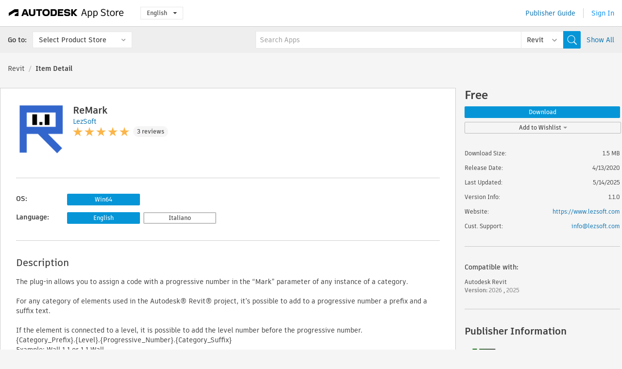

--- FILE ---
content_type: text/html; charset=utf-8
request_url: https://apps.autodesk.com/RVT/en/Detail/Index?id=2217647408744317432&appLang=en&os=Win64
body_size: 13783
content:



<!DOCTYPE html>

<html lang="en">
<head>
    <meta charset="utf-8">
    <meta http-equiv="X-UA-Compatible" content="IE=edge,chrome=1">

    <title>
    ReMark | Revit | Autodesk App Store
</title>
    <meta name="description" content='
    Plug-in for Autodesk® Revit® that allows you to delete all "Marks" in your Project and/or redefine them by the Revit category.
'>
    <meta name="keywords" content='
    Autodesk Application Store, Autodesk App Store, Autodesk Exchange Apps, Autodesk Apps, Autodesk software, plugin, plugins, plug-in, addon, addons, add-on, Autodesk Revit,RVT___Annotation Tools
'>

    <meta name="author" content="">
    <meta name="viewport" content="width=1032, minimum-scale=0.65, maximum-scale=1.0">



<script>
    var analytics_id;
    var subscription_category;

    var bannedCountry = false;



    var getUrl = window.location;
    var baseUrl = getUrl.protocol + "//" + getUrl.host;


    fetch(baseUrl + '/api/Utils/ValidateCountry', {
        method: 'POST',
        headers: {
            'Content-Type': 'text/plain',
            'X-Requested-With': 'XMLHttpRequest'
        }
    })
        .then(response => response.text())
        .then(data => {
            bannedCountry = data;

            if (bannedCountry === 'False') {

                fetch(baseUrl + '/api/Utils/GetAnalyticsId', {
                    method: 'POST',
                    headers: {
                        'Content-Type': 'text/plain',
                        'X-Requested-With': 'XMLHttpRequest'
                    }
                })
                    .then(response => response.text())
                    .then(data => {
                        analytics_id = data;
                    })
                    .catch(error => {
                        console.error('An error occurred:', error);
                    });




                fetch(baseUrl + '/api/Utils/GetSubscriptionCategory', {
                    method: 'POST',
                    headers: {
                        'Content-Type': 'text/plain',
                        'X-Requested-With': 'XMLHttpRequest'
                    }
                })
                    .then(response => response.text())
                    .then(data => {
                        subscription_category = data;

                        if (!('pendo' in window)) {
                            window.pendo = { _q: [] };
                            for (const func_name of ['initialize', 'identify', 'updateOptions', 'pageLoad', 'track']) {
                                pendo[func_name] = function () {
                                    if (func_name === 'initialize') {
                                        pendo._q.unshift([func_name, ...arguments])
                                    } else {
                                        pendo._q.push([func_name, ...arguments])
                                    }
                                }
                            }
                        }

                        const language = document.cookie.split("; ").find((row) => row.startsWith("appLanguage="))?.split("=")[1];

                        pendo.initialize({
                            visitor: {
                                id: analytics_id,
                                role: (subscription_category === null || subscription_category.trim() === "") ? 'anonymous' : subscription_category,
                                appLanguage: language || 'en'
                            },
                            excludeAllText: true,
                        })

                    })
                    .catch(error => {
                        console.error('An error occurred:', error);
                    });
            }

        })
        .catch(error => {
            console.error('An error occurred:', error);
        });


    

</script>
<script async type="text/javascript" src="//tags.tiqcdn.com/utag/autodesk/apps/prod/utag.js"></script>


                <link rel="alternate" hreflang="cs" href="http://apps.autodesk.com/RVT/cs/Detail/Index?id=2217647408744317432&amp;ln=en&amp;os=Win64" />
                <link rel="alternate" hreflang="de" href="http://apps.autodesk.com/RVT/de/Detail/Index?id=2217647408744317432&amp;ln=en&amp;os=Win64" />
                <link rel="alternate" hreflang="es" href="http://apps.autodesk.com/RVT/es/Detail/Index?id=2217647408744317432&amp;ln=en&amp;os=Win64" />
                <link rel="alternate" hreflang="fr" href="http://apps.autodesk.com/RVT/fr/Detail/Index?id=2217647408744317432&amp;ln=en&amp;os=Win64" />
                <link rel="alternate" hreflang="hu" href="http://apps.autodesk.com/RVT/hu/Detail/Index?id=2217647408744317432&amp;ln=en&amp;os=Win64" />
                <link rel="alternate" hreflang="it" href="http://apps.autodesk.com/RVT/it/Detail/Index?id=2217647408744317432&amp;ln=en&amp;os=Win64" />
                <link rel="alternate" hreflang="ja" href="http://apps.autodesk.com/RVT/ja/Detail/Index?id=2217647408744317432&amp;ln=en&amp;os=Win64" />
                <link rel="alternate" hreflang="ko" href="http://apps.autodesk.com/RVT/ko/Detail/Index?id=2217647408744317432&amp;ln=en&amp;os=Win64" />
                <link rel="alternate" hreflang="pl" href="http://apps.autodesk.com/RVT/pl/Detail/Index?id=2217647408744317432&amp;ln=en&amp;os=Win64" />
                <link rel="alternate" hreflang="pt" href="http://apps.autodesk.com/RVT/pt/Detail/Index?id=2217647408744317432&amp;ln=en&amp;os=Win64" />
                <link rel="alternate" hreflang="ru" href="http://apps.autodesk.com/RVT/ru/Detail/Index?id=2217647408744317432&amp;ln=en&amp;os=Win64" />
                <link rel="alternate" hreflang="zh-CN" href="http://apps.autodesk.com/RVT/zh-CN/Detail/Index?id=2217647408744317432&amp;ln=en&amp;os=Win64" />
                <link rel="alternate" hreflang="zh-TW" href="http://apps.autodesk.com/RVT/zh-TW/Detail/Index?id=2217647408744317432&amp;ln=en&amp;os=Win64" />

    <link rel="shortcut icon" href='https://s3.amazonaws.com/apps-build-content/appstore/1.0.0.151-PRODUCTION/Content/images/favicon.ico'>
        <link rel="stylesheet" href='https://s3.amazonaws.com/apps-build-content/appstore/1.0.0.151-PRODUCTION/Content/css/appstore-combined.min.css' />
    
    
    

</head>
<body>
    
    <div id="wrap" class="">
            <header id="header" class="header" role="navigation">
                <div class="header__navbar-container">
                    <div class="header__left-side --hide-from-pdf">
                        <div class="header__logo-wrapper">
                            <a class="header__logo-link" href="/en" aria-label="Autodesk App Store" title="Autodesk App Store"></a>
                        </div>
                        <div class="header__language-wrapper --hide-from-pdf">

<div class="btn-group language-changer">
    <button type="button" class="btn btn-default dropdown-toggle" data-toggle="dropdown">
        English
        <span class="caret"></span>
    </button>
    <ul class="dropdown-menu" role="menu">
            <li data-language="cs" class="lang-selectable">
                <a>Čeština</a>
            </li>
            <li data-language="de" class="lang-selectable">
                <a>Deutsch</a>
            </li>
            <li data-language="fr" class="lang-selectable">
                <a>Fran&#231;ais</a>
            </li>
            <li data-language="en" class="hover">
                <a>English</a>
            </li>
            <li data-language="es" class="lang-selectable">
                <a>Espa&#241;ol</a>
            </li>
            <li data-language="hu" class="lang-selectable">
                <a>Magyar</a>
            </li>
            <li data-language="it" class="lang-selectable">
                <a>Italiano</a>
            </li>
            <li data-language="ja" class="lang-selectable">
                <a>日本語</a>
            </li>
            <li data-language="ko" class="lang-selectable">
                <a>한국어</a>
            </li>
            <li data-language="pl" class="lang-selectable">
                <a>Polski</a>
            </li>
            <li data-language="pt" class="lang-selectable">
                <a>Portugu&#234;s</a>
            </li>
            <li data-language="ru" class="lang-selectable">
                <a>Русский</a>
            </li>
            <li data-language="zh-CN" class="lang-selectable">
                <a>简体中文</a>
            </li>
            <li data-language="zh-TW" class="lang-selectable">
                <a>繁體中文</a>
            </li>
    </ul>
    
</div>                        </div>
                    </div>

                    <div class="header__right-side --hide-from-pdf">


<div class="collapse navbar-collapse pull-right login-panel" id="bs-example-navbar-collapse-l">
    <ul class="nav navbar-nav navbar-right">
        <li>
            <a href="https://damassets.autodesk.net/content/dam/autodesk/www/pdfs/app-store-getting-started-guide.pdf" target="_blank">Publisher Guide</a>
        </li>

            <!--<li>
                <nav class="user-panel">-->
                        <!--<a id="get_started_button" data-autostart="false" tabindex="0" role="button"
                              data-href='/Authentication/AuthenticationOauth2?returnUrl=%2Fiframe_return.htm%3Fgoto%3Dhttps%253a%252f%252fapps.autodesk.com%253a443%252fRVT%252fen%252fDetail%252fIndex%253fid%253d2217647408744317432%2526appLang%253den%2526os%253dWin64&amp;isImmediate=false&amp;response_type=id_token&amp;response_mode=form_post&amp;client_id=bVmKFjCVzGk3Gp0A0c4VQd3TBNAbAYj2&amp;redirect_uri=http%3A%2F%2Fappstore-local.autodesk.com%3A1820%2FAuthentication%2FAuthenticationOauth2&amp;scope=openid&amp;nonce=12321321&amp;state=12321321&amp;prompt=login'>
                            Sign In
                        </a>-->
                <!--</nav>
            </li>-->
            <li>
                <nav class="user-panel">
                    <ul>


                        <a href="/Authentication/AuthenticationOauth2?returnUrl=%2Fiframe_return.htm%3Fgoto%3Dhttps%253a%252f%252fapps.autodesk.com%253a443%252fRVT%252fen%252fDetail%252fIndex%253fid%253d2217647408744317432%2526appLang%253den%2526os%253dWin64&amp;isImmediate=false&amp;response_type=id_token&amp;response_mode=form_post&amp;client_id=bVmKFjCVzGk3Gp0A0c4VQd3TBNAbAYj2&amp;redirect_uri=http%3A%2F%2Fappstore-local.autodesk.com%3A1820%2FAuthentication%2FAuthenticationOauth2&amp;scope=openid&amp;nonce=12321321&amp;state=12321321">
                            Sign In
                        </a>

                    </ul>
                </nav>
            </li>
    </ul>
</div>                    </div>
                </div>
                    <div class="navbar navbar-toolbar">
                        <div class="navbar-toolbar__left-side">
                            <div class="navbar__dropdown-label-wrapper">
                                <span class="navbar__dropdown-label">Go to:</span>
                            </div>
                            <div class="navbar__dropdown-wrapper">
                                <div class="btn-group">
                                    <button type="button" class="btn btn-default dropdown-toggle dropdown-toggle--toolbar" data-toggle="dropdown">
                                        Select Product Store
                                    </button>
                                    <ul class="dropdown-menu dropdown-menu-store" currentstore="RVT" role="menu">
                                            <li data-submenu-id="submenu-ACD">
                                                <a class="first-a" ga-storeid="Detail--ACD" href="/ACD/en/Home/Index">
                                                    AutoCAD
                                                </a>
                                            </li>
                                            <li data-submenu-id="submenu-RVT">
                                                <a class="first-a" ga-storeid="Detail--RVT" href="/RVT/en/Home/Index">
                                                    Revit
                                                </a>
                                            </li>
                                            <li data-submenu-id="submenu-BIM360">
                                                <a class="first-a" ga-storeid="Detail--BIM360" href="/BIM360/en/Home/Index">
                                                    ACC &amp; BIM360
                                                </a>
                                            </li>
                                            <li data-submenu-id="submenu-FORMIT">
                                                <a class="first-a" ga-storeid="Detail--FORMIT" href="/FORMIT/en/Home/Index">
                                                    FormIt
                                                </a>
                                            </li>
                                            <li data-submenu-id="submenu-SPCMKR">
                                                <a class="first-a" ga-storeid="Detail--SPCMKR" href="/SPCMKR/en/Home/Index">
                                                    Forma
                                                </a>
                                            </li>
                                            <li data-submenu-id="submenu-INVNTOR">
                                                <a class="first-a" ga-storeid="Detail--INVNTOR" href="/INVNTOR/en/Home/Index">
                                                    Inventor
                                                </a>
                                            </li>
                                            <li data-submenu-id="submenu-FUSION">
                                                <a class="first-a" ga-storeid="Detail--FUSION" href="/FUSION/en/Home/Index">
                                                    Fusion
                                                </a>
                                            </li>
                                            <li data-submenu-id="submenu-3DSMAX">
                                                <a class="first-a" ga-storeid="Detail--3DSMAX" href="/3DSMAX/en/Home/Index">
                                                    3ds Max
                                                </a>
                                            </li>
                                            <li data-submenu-id="submenu-MAYA">
                                                <a class="first-a" ga-storeid="Detail--MAYA" href="/MAYA/en/Home/Index">
                                                    Maya
                                                </a>
                                            </li>
                                            <li data-submenu-id="submenu-RSA">
                                                <a class="first-a" ga-storeid="Detail--RSA" href="/RSA/en/Home/Index">
                                                    Robot Structural Analysis
                                                </a>
                                            </li>
                                            <li data-submenu-id="submenu-ADSTPR">
                                                <a class="first-a" ga-storeid="Detail--ADSTPR" href="/ADSTPR/en/Home/Index">
                                                    Autodesk Advance Steel
                                                </a>
                                            </li>
                                            <li data-submenu-id="submenu-ARCH">
                                                <a class="first-a" ga-storeid="Detail--ARCH" href="/ARCH/en/Home/Index">
                                                    AutoCAD Architecture
                                                </a>
                                            </li>
                                            <li data-submenu-id="submenu-CIV3D">
                                                <a class="first-a" ga-storeid="Detail--CIV3D" href="/CIV3D/en/Home/Index">
                                                    Autodesk Civil 3D
                                                </a>
                                            </li>
                                            <li data-submenu-id="submenu-MEP">
                                                <a class="first-a" ga-storeid="Detail--MEP" href="/MEP/en/Home/Index">
                                                    AutoCAD MEP
                                                </a>
                                            </li>
                                            <li data-submenu-id="submenu-AMECH">
                                                <a class="first-a" ga-storeid="Detail--AMECH" href="/AMECH/en/Home/Index">
                                                    AutoCAD Mechanical
                                                </a>
                                            </li>
                                            <li data-submenu-id="submenu-MAP3D">
                                                <a class="first-a" ga-storeid="Detail--MAP3D" href="/MAP3D/en/Home/Index">
                                                    AutoCAD Map 3D
                                                </a>
                                            </li>
                                            <li data-submenu-id="submenu-ACAD_E">
                                                <a class="first-a" ga-storeid="Detail--ACAD_E" href="/ACAD_E/en/Home/Index">
                                                    AutoCAD Electrical
                                                </a>
                                            </li>
                                            <li data-submenu-id="submenu-PLNT3D">
                                                <a class="first-a" ga-storeid="Detail--PLNT3D" href="/PLNT3D/en/Home/Index">
                                                    AutoCAD Plant 3D
                                                </a>
                                            </li>
                                            <li data-submenu-id="submenu-ALIAS">
                                                <a class="first-a" ga-storeid="Detail--ALIAS" href="/ALIAS/en/Home/Index">
                                                    Alias
                                                </a>
                                            </li>
                                            <li data-submenu-id="submenu-NAVIS">
                                                <a class="first-a" ga-storeid="Detail--NAVIS" href="/NAVIS/en/Home/Index">
                                                    Navisworks
                                                </a>
                                            </li>
                                            <li data-submenu-id="submenu-VLTC">
                                                <a class="first-a" ga-storeid="Detail--VLTC" href="/VLTC/en/Home/Index">
                                                    Vault
                                                </a>
                                            </li>
                                            <li data-submenu-id="submenu-SCFD">
                                                <a class="first-a" ga-storeid="Detail--SCFD" href="/SCFD/en/Home/Index">
                                                    Simulation
                                                </a>
                                            </li>
                                    </ul>
                                </div>
                            </div>
                        </div>
                        <div class="navbar-toolbar__right-side">
                            <div id="search-plugin" class="pull-right detail-search-suggestion">


<div class="search-type-area">
    <label id="search-apps-placeholder-hint" hidden="hidden">Search Apps</label>
    <label id="search-publishers-placeholder-hint" hidden="hidden">Search Publishers</label>

        <span class="search-type search-type-hightlighted" id="search-apps">Apps</span>
        <span class="search-type search-type-unhightlighted" id="search-publishers">Publishers</span>
</div>

<div class="search-form-wrapper">
    <form id="search-form" class="normal-search Detail" name="search-form" action="/RVT/en/List/Search" method="get">
        <input type="hidden" name="isAppSearch" value="True" />
        <div id="search">
            <div class="search-wrapper">
                <div class="search-form-content">
                    <div class="nav-right">
                        <div class="nav-search-scope">
                            <div class="nav-search-facade" data-value="search-alias=aps">
                                AutoCAD<span class="caret"></span>
                            </div>
                            <select name="searchboxstore" id="search-box-store-selector" class="search-box-store-selector">
                                        <option value="All" >All Apps</option>
                                        <option value="ACD" >AutoCAD</option>
                                        <option value="RVT" selected=&quot;selected&quot;>Revit</option>
                                        <option value="BIM360" >ACC &amp; BIM360</option>
                                        <option value="FORMIT" >FormIt</option>
                                        <option value="SPCMKR" >Forma</option>
                                        <option value="INVNTOR" >Inventor</option>
                                        <option value="FUSION" >Fusion</option>
                                        <option value="3DSMAX" >3ds Max</option>
                                        <option value="MAYA" >Maya</option>
                                        <option value="RSA" >Robot Structural Analysis</option>
                                        <option value="ADSTPR" >Autodesk Advance Steel</option>
                                        <option value="ARCH" >AutoCAD Architecture</option>
                                        <option value="CIV3D" >Autodesk Civil 3D</option>
                                        <option value="MEP" >AutoCAD MEP</option>
                                        <option value="AMECH" >AutoCAD Mechanical</option>
                                        <option value="MAP3D" >AutoCAD Map 3D</option>
                                        <option value="ACAD_E" >AutoCAD Electrical</option>
                                        <option value="PLNT3D" >AutoCAD Plant 3D</option>
                                        <option value="ALIAS" >Alias</option>
                                        <option value="NAVIS" >Navisworks</option>
                                        <option value="VLTC" >Vault</option>
                                        <option value="SCFD" >Simulation</option>
                            </select>
                        </div>
                        <div class="nav-search-submit">
                            <button class="search-form-submit nav-input" type="submit"></button>
                        </div>


                        <input id="facet" name="facet" type="hidden" value="" />
                        <input id="collection" name="collection" type="hidden" value="" />
                        <input id="sort" name="sort" type="hidden" value="" />
                    </div><!-- nav-right -->
                    <div class="nav-fill">
                        <div class="nav-search-field">
                            <input autocomplete="off" class="search-form-keyword" data-query="" id="query-term" name="query" placeholder="Search Apps" size="45" type="text" value="" />
                            <input type="hidden" id="for-cache-search-str">
                            <ul id="search-suggestions-box" class="search-suggestions-box-ul" hidden="hidden"></ul>
                        </div>
                    </div>
                </div>
            </div>
        </div>
    </form>

        <div class="show-all-wrapper">
            <span class="show_all">Show All</span>
        </div>
</div>
                            </div>
                        </div>
                    </div>
            </header>

        

    <!-- neck -->
    <div id="neck">
        <div class="neck-content">
            <div class="breadcrumb">
                                <a href="https://apps.autodesk.com/RVT/en/Home/Index">Revit</a>
                            <span class="breadcrumb-divider">/</span>
                            <span class="last">Item Detail</span>
            </div>
        </div>
    </div>
    <!-- end neck -->



            <link rel="stylesheet" href='https://s3.amazonaws.com/apps-build-content/appstore/1.0.0.151-PRODUCTION/Content/css/lib/fs.stepper.css' />





<style>
    .button {
        background-color: #4CAF50; /* Green */
        border: none;
        color: white;
        padding: 15px 32px;
        text-align: center;
        text-decoration: none;
        display: inline-block;
        font-size: 16px;
        margin: 4px 2px;
        cursor: pointer;
    }

    .button1 {
        border-radius: 2px;
    }

    .button2 {
        border-radius: 4px;
    }

    .button3 {
        border-radius: 8px;
    }

    .button4 {
        border-radius: 12px;
    }

    .button5 {
        border-radius: 50%;
    }
</style>
<div id="modal_blocks" style="display:none">
    <fieldset>
        <div class="container">
            <div class="row">
                <div class="col-xs-12">

                    <div class="modal fade" tabindex="-1" id="loginModal"
                         data-keyboard="false" data-backdrop="static" style=" width: 339px; height: 393px;">
                        <div class="main">
                            <h3 class="title" style="font-weight: 100; font-size: 28px; margin-bottom: 48px; border-bottom: 1px solid black; padding: 20px 0px 19px 56px;">
                                Unavailable<button style=" font-size: 54px; margin-right: 32px; padding: 10px 21px 7px 3px; font-weight: 100;" type="button" class="close" data-dismiss="modal">
                                    ×
                                </button>
                            </h3>

                            <div class="message" style="font-size: 23px; font-weight: 100; padding: 17px 26px 41px 55px; ">
                                <h4 style="font-weight: 100;">This product is not currently available in your region.</h4>
                            </div>
                        </div>
                    </div>

                </div>
            </div>
        </div>
    </fieldset>
</div>

<!-- main -->
<div id="main" class="detail-page clearfix detail-main">
    <!-- quicklinks end -->
    <div id="content">
        <div id="content-wrapper">
            <div class="app-details" id="detail">
                <div style="display:none !important;" class="id_ox"></div>
                <div style="display:none !important;" class="Email_ox"></div>
                <div style="display:none !important;" class="Name_ox"></div>
                <div class="app-details__info">
                    <div class="app-details__image-wrapper">
                        <img class="app-details__image" src="https://autodesk-exchange-apps-v-1-5-staging.s3.amazonaws.com/data/content/files/images/DJ22JCZM9MSW/files/resized_4a829e8a-38cb-439e-908b-7c6b8d84f950_.png?AWSAccessKeyId=AKIAWQAA5ADROJBNX5E4&amp;Expires=1764485987&amp;response-content-disposition=inline&amp;response-content-type=image%2Fpng&amp;Signature=mmnz5OcK8edPke50n5RBi7rThCk%3D" alt="ReMark" />
                    </div>
                    <div class="app-details__app-info" id="detail-info">
                        <div class="app-details__app-info-top">
                            <div class="app-details__title-wrapper">
                                <h1 class="app-details__title" id="detail-title" title="ReMark">ReMark</h1>

                            </div>
                            <div class="app-details__publisher-link-wrapper">
                                <a class="app-details__publisher-link" href="/en/Publisher/PublisherHomepage?ID=DJ22JCZM9MSW" target="_blank">
                                    <span class="seller">LezSoft</span>
                                </a>
                            </div>
                            <div class="app-details__rating-wrapper" id="detail-rating">
<input id="rating" name="rating" type="hidden" value="5" />
<div class="card__rating card__rating--small">
  <div class="star-rating-control">
          <div class="star-on star-rating"></div>
          <div class="star-on star-rating"></div>
          <div class="star-on star-rating"></div>
          <div class="star-on star-rating"></div>
          <div class="star-on star-rating"></div>
  </div>
</div>                                <a class="app-details__rating-link" href="#reviews">
                                    <span class="app-details__reviews-count reviews-count">3 reviews</span>
                                </a>
                            </div>
                        </div>

                        <div class="app-details__app-info-bottom">
                            <div class="app-details__icons-wrapper icons-cont">
                                <div class="badge-div">


<div class="product-badge-div-placeholder">
</div>


<div class="s-price-cont s-price-cont-hidden">

        <span class="price">Free</span>
</div>                                </div>
                                
                            </div>
                        </div>
                    </div>
                </div>

                <div id="extra" class="app-details__extras" data-basicurl="https://apps.autodesk.com/RVT/en/Detail/Index?id=">
                    <div class="app-details__versions-wrapper">
                            <div class="app-details__versions detail-versions-cont">
                                <div class="detail-version-cat">OS:</div>
                                <div class="detail-versions">
                                                <button class="flat-button flat-button-normal flat-button-slim app-os-default-btn" data-os="Win64">Win64</button>
                                </div>
                            </div>

                        <div class="app-details__versions detail-versions-cont">
                            <div class="detail-version-cat">Language:</div>
                            <div class="detail-versions">
                                                <button class="flat-button flat-button-normal flat-button-slim app-lang-default-btn" data-lang="en" data-os="Win64">English</button>
                                                <button class="flat-button flat-button-slim app-os-lang-btn" data-id="2217647408744317432" data-lang="it" data-os="Win64">Italiano</button>
                            </div>
                        </div>
                    </div>

                    <div class="app-details__app-description">
                        <h2>Description</h2>
                        <div class="description">
                            <p>The plug-in allows you to assign a code with a progressive number in the &ldquo;Mark&rdquo; parameter of any instance of a category.</p>
<p>&nbsp;</p>
<p>For any category of elements used in the Autodesk&reg; Revit&reg; project, it&rsquo;s possible to add to a progressive number a prefix and a suffix text.</p>
<p>&nbsp;</p>
<p>If the element is connected to a level, it is possible to add the level number before the progressive number.</p>
<p>{Category_Prefix}.{Level}.{Progressive_Number}.{Category_Suffix}</p>
<p>Example: Wall.1.1 or 1.1.Wall</p>
                        </div>

                            <div class="description">
                                <a class="helpdoc" target="_blank" href="https://apps.autodesk.com/RVT/en/Detail/HelpDoc?appId=2217647408744317432&amp;appLang=en&amp;os=Win64">Read Help Document</a>
                            </div>
                    </div>

                    <div class="app-details__app-about-version">
                            <h2>About This Version</h2>
                            <div class="description">
                                <div class="version-title">Version 1.1.0, 5/14/2025</div>
                                <div style="margin-top: 10px; white-space: pre-wrap;">Improved tool performances when used on big projects.</div>
                            </div>

                            <hr />
                            <div>
                                <a class="privacy-policy" target="_blank" href="https://lezsoft.com/privacy-policy/">Publisher Privacy Policy</a>
                            </div>
                            <hr />
                    </div>
                </div>


<div id="screenshots">
        <h2 class="title">Screenshots and Videos</h2>
        <div class="preview-container">
            <div class="preview-prev" style="display: none;"></div>
            <div class="preview-next" style=""></div>
            <div class="preview-overlay">
                <div class="center-icon"></div>
            </div>
            <img id="image-viewer"/>
            <iframe id="video-viewer" scrolling="no" style="display:none;height:508px;" frameborder="0" allowfullscreen webkitallowfullscreen></iframe>
        </div>
        <div class="text-container">
            <span class="title"></span>
            <br/>
            <span class="description"></span>
        </div>
        <ul id="mycarousel" class="jcarousel-skin-tango">
            <li>
			    <div class="img-container">
                        <a href="https://autodesk-exchange-apps-v-1-5-staging.s3.amazonaws.com/data/content/files/images/DJ22JCZM9MSW/files/original_ca9486fc-3701-422b-b657-4b8c75c6d3e4_.png?AWSAccessKeyId=AKIAWQAA5ADROJBNX5E4&amp;Expires=1764547714&amp;response-content-disposition=inline&amp;response-content-type=image%2Fpng&amp;Signature=leN8zzhR%2F9rKcnKXMfw8%2Bzz5SMw%3D" data-title="" data-type="image" data-desc="Success dialog">
                            <img src="https://autodesk-exchange-apps-v-1-5-staging.s3.amazonaws.com/data/content/files/images/DJ22JCZM9MSW/files/original_ca9486fc-3701-422b-b657-4b8c75c6d3e4_.png?AWSAccessKeyId=AKIAWQAA5ADROJBNX5E4&amp;Expires=1764547714&amp;response-content-disposition=inline&amp;response-content-type=image%2Fpng&amp;Signature=leN8zzhR%2F9rKcnKXMfw8%2Bzz5SMw%3D" alt="" />
                        </a>
			    </div>
		    </li>
            <li>
			    <div class="img-container">
                        <a href="https://autodesk-exchange-apps-v-1-5-staging.s3.amazonaws.com/data/content/files/images/DJ22JCZM9MSW/files/original_913c209c-c3be-43ab-a8ef-1bcb3dbc5e7b_.png?AWSAccessKeyId=AKIAWQAA5ADROJBNX5E4&amp;Expires=1764547714&amp;response-content-disposition=inline&amp;response-content-type=image%2Fpng&amp;Signature=7Cje%2B5YcmXOCfNAE1BuOQpLdDco%3D" data-title="" data-type="image" data-desc="Ribbon tab">
                            <img src="https://autodesk-exchange-apps-v-1-5-staging.s3.amazonaws.com/data/content/files/images/DJ22JCZM9MSW/files/original_913c209c-c3be-43ab-a8ef-1bcb3dbc5e7b_.png?AWSAccessKeyId=AKIAWQAA5ADROJBNX5E4&amp;Expires=1764547714&amp;response-content-disposition=inline&amp;response-content-type=image%2Fpng&amp;Signature=7Cje%2B5YcmXOCfNAE1BuOQpLdDco%3D" alt="" />
                        </a>
			    </div>
		    </li>
            <li>
			    <div class="img-container">
                        <a href="https://autodesk-exchange-apps-v-1-5-staging.s3.amazonaws.com/data/content/files/images/DJ22JCZM9MSW/files/original_1d9cca3f-950d-42ff-baf3-8e6c309338bd_.png?AWSAccessKeyId=AKIAWQAA5ADROJBNX5E4&amp;Expires=1764547714&amp;response-content-disposition=inline&amp;response-content-type=image%2Fpng&amp;Signature=2wI64G6rvDbldsiOHRg4b%2Bpuhyc%3D" data-title="" data-type="image" data-desc="Rename marks window">
                            <img src="https://autodesk-exchange-apps-v-1-5-staging.s3.amazonaws.com/data/content/files/images/DJ22JCZM9MSW/files/original_1d9cca3f-950d-42ff-baf3-8e6c309338bd_.png?AWSAccessKeyId=AKIAWQAA5ADROJBNX5E4&amp;Expires=1764547714&amp;response-content-disposition=inline&amp;response-content-type=image%2Fpng&amp;Signature=2wI64G6rvDbldsiOHRg4b%2Bpuhyc%3D" alt="" />
                        </a>
			    </div>
		    </li>
            <li>
			    <div class="img-container">
				        <a href="https://www.youtube.com/embed/LpD0RKM-qzc" data-title="" data-type="video" data-desc="">
                            <div class="video-overlay">
                            </div>
					        <img src="https://img.youtube.com/vi/LpD0RKM-qzc/mqdefault.jpg" alt="" />
				        </a>
			    </div>
		    </li>
	    </ul>
        
</div>
            </div>

<div id="reviews">
  <h2>Customer Reviews</h2>
        <div class="reviews-stars">
<input id="rating" name="rating" type="hidden" value="5" />
<div class="card__rating card__rating--small">
  <div class="star-rating-control">
          <div class="star-on star-rating"></div>
          <div class="star-on star-rating"></div>
          <div class="star-on star-rating"></div>
          <div class="star-on star-rating"></div>
          <div class="star-on star-rating"></div>
  </div>
</div>            <div class="reviews-stars__reviews-count reviews-count">3 reviews</div>
        </div>
        <div class="reviews-info">
                <span class="comment signin_linkOauth2" data-href='/Authentication/AuthenticationOauth2?returnUrl=%2Fiframe_return.htm%3Fgoto%3D%252fRVT%252fen%252fDetail%252fIndex%253fid%253d2217647408744317432%2526appLang%253den%2526os%253dWin64&amp;isImmediate=false'>
                    sign in to write a review
                </span>
                <a class="get-tech-help" href="mailto:info@lezsoft.com">Get Technical Help</a>
        </div>

  <div id="comments">
    <div id="comments-container">
        <ul id="comments-list">
                <li class="comment-item">
                    <div class="comment-rate">
<input id="rating" name="rating" type="hidden" value="5" />
<div class="card__rating card__rating--small">
  <div class="star-rating-control">
          <div class="star-on star-rating"></div>
          <div class="star-on star-rating"></div>
          <div class="star-on star-rating"></div>
          <div class="star-on star-rating"></div>
          <div class="star-on star-rating"></div>
  </div>
</div>                            <span class="comment-subject" id="6822581365814441034">Super! But///</span>
                    </div>
                    <div class="comment-info">
                        <div class="comment-info__wrapper">
                            <span class="comment-name">Egor Ineshin | </span>
                            <span class="comment-date">July 17, 2024</span>
                                <span class="veirified-download">Verified Download</span>
                                <a class="whats-verified-download" data-href="/en/Public/WhatsVerifiedDownload">(What&#39;s this?)</a>
                        </div>
                        
                        <div class="comment-description">
                            <p><p>Trojan:Script/Wacatac.B!ml detected by MS Defender<br />Hope you fix it soon. Need your addon urgent.</p></p>
                        </div>
                    </div>
                    <div class="write-a-comment">
                        <span class="write-comment-link comment-action signin_linkOauth2 iframe"
                              data-href="/Authentication/AuthenticationOauth2?returnUrl=%2Fiframe_return.htm%3Fgoto%3Dhttp%3A%2F%2Fapps.autodesk.com%2FRVT%2Fen%2FDetail%2FIndex%3Fid%3D2217647408744317432%26appLang%3Den%26os%3DWin64&amp;isImmediate=false">
                            Reply
                        </span>
                        <form class="sub-comment-form sub-comment-form-hidden" method="post" action="/en/Comment/DoComment">
                            <input id="commentId" name="commentId" type="hidden" value="" />
                            <input id="appId" name="appId" type="hidden" value="2217647408744317432" />
                            <input id="appName" name="appName" type="hidden" value="ReMark" />
                            <input id="title" name="title" type="hidden" value="" />
                            <input id="repliedid" name="repliedid" type="hidden" value="6822581365814441034" />
                            <input id="description" name="description" type="hidden" value="" />
                            <input id="appPublisherId" name="appPublisherId" type="hidden" value="DJ22JCZM9MSW" />
                            <input id="storeId" name="storeId" type="hidden" value="RVT" />
                            <input id="appLang" name="appLang" type="hidden" value="en" />

                            <textarea rows="5" cols="104" name="CommentByUser" class="sub-comment-textarea"></textarea>
                            <div class="textarea-submit-buttons-wrapper">
                                <input type="button" class="write-a-comment-cancel fresh-button fresh-button--secondary" value="Cancel" />
                                <input class="write-comment-form-submit fresh-button fresh-button--primary" type="button" value="Submit" />
                            </div>
                        </form>
                    </div>
                    <div class="add-sub-comments">
                        <div class="all-sub-comments">
                        </div>
                        
                    </div>
                </li>
                    <hr/>
                <li class="comment-item">
                    <div class="comment-rate">
<input id="rating" name="rating" type="hidden" value="5" />
<div class="card__rating card__rating--small">
  <div class="star-rating-control">
          <div class="star-on star-rating"></div>
          <div class="star-on star-rating"></div>
          <div class="star-on star-rating"></div>
          <div class="star-on star-rating"></div>
          <div class="star-on star-rating"></div>
  </div>
</div>                            <span class="comment-subject" id="4780287076229399650">REMARK Reviw</span>
                    </div>
                    <div class="comment-info">
                        <div class="comment-info__wrapper">
                            <span class="comment-name">Mhd Daoud Ajek | </span>
                            <span class="comment-date">January 11, 2023</span>
                                <span class="veirified-download">Verified Download</span>
                                <a class="whats-verified-download" data-href="/en/Public/WhatsVerifiedDownload">(What&#39;s this?)</a>
                        </div>
                        
                        <div class="comment-description">
                            <p><p>Great Addin<br />does exactly what it says it does&nbsp;<br />works great<br />you need to draw the elements first, then apply the add in and that's all</p></p>
                        </div>
                    </div>
                    <div class="write-a-comment">
                        <span class="write-comment-link comment-action signin_linkOauth2 iframe"
                              data-href="/Authentication/AuthenticationOauth2?returnUrl=%2Fiframe_return.htm%3Fgoto%3Dhttp%3A%2F%2Fapps.autodesk.com%2FRVT%2Fen%2FDetail%2FIndex%3Fid%3D2217647408744317432%26appLang%3Den%26os%3DWin64&amp;isImmediate=false">
                            Reply
                        </span>
                        <form class="sub-comment-form sub-comment-form-hidden" method="post" action="/en/Comment/DoComment">
                            <input id="commentId" name="commentId" type="hidden" value="" />
                            <input id="appId" name="appId" type="hidden" value="2217647408744317432" />
                            <input id="appName" name="appName" type="hidden" value="ReMark" />
                            <input id="title" name="title" type="hidden" value="" />
                            <input id="repliedid" name="repliedid" type="hidden" value="4780287076229399650" />
                            <input id="description" name="description" type="hidden" value="" />
                            <input id="appPublisherId" name="appPublisherId" type="hidden" value="DJ22JCZM9MSW" />
                            <input id="storeId" name="storeId" type="hidden" value="RVT" />
                            <input id="appLang" name="appLang" type="hidden" value="en" />

                            <textarea rows="5" cols="104" name="CommentByUser" class="sub-comment-textarea"></textarea>
                            <div class="textarea-submit-buttons-wrapper">
                                <input type="button" class="write-a-comment-cancel fresh-button fresh-button--secondary" value="Cancel" />
                                <input class="write-comment-form-submit fresh-button fresh-button--primary" type="button" value="Submit" />
                            </div>
                        </form>
                    </div>
                    <div class="add-sub-comments">
                        <div class="all-sub-comments">
                        </div>
                        
                    </div>
                </li>
                    <hr/>
                <li class="comment-item">
                    <div class="comment-rate">
<input id="rating" name="rating" type="hidden" value="5" />
<div class="card__rating card__rating--small">
  <div class="star-rating-control">
          <div class="star-on star-rating"></div>
          <div class="star-on star-rating"></div>
          <div class="star-on star-rating"></div>
          <div class="star-on star-rating"></div>
          <div class="star-on star-rating"></div>
  </div>
</div>                            <span class="comment-subject" id="625478662231669955">Semplice e utile </span>
                    </div>
                    <div class="comment-info">
                        <div class="comment-info__wrapper">
                            <span class="comment-name">Giandomenico Mantovani | </span>
                            <span class="comment-date">June 02, 2020</span>
                                <span class="veirified-download">Verified Download</span>
                                <a class="whats-verified-download" data-href="/en/Public/WhatsVerifiedDownload">(What&#39;s this?)</a>
                        </div>
                        
                        <div class="comment-description">
                            <p><p>il Plug in &egrave; semplice e consente una numerazione automatica progressiva del parametro Contrassegno (Mark) suddivisa per categorie di elementi. Ogni categoria pu&ograve; avere il suo prefisso o suffisso.</p>
<p>Personalmente l'ho utilizzato sia negli abachi sia nelle stampe dei computi metrici estimativi che in questo modo trovano facili corrispondenze tra le quantit&agrave; stampate ed i corrispondenti oggetti del progetto disegnato.</p>
<p><br />La funzione che consente di poter aggiungere alla numerazione progressiva anche il numero del livello di appartenenza dell'oggetto rende quest'ultimo ancora pi&ugrave; facilmente identificabile nelle stampe di un computo metrico.</p>
<p>&nbsp;</p></p>
                        </div>
                    </div>
                    <div class="write-a-comment">
                        <span class="write-comment-link comment-action signin_linkOauth2 iframe"
                              data-href="/Authentication/AuthenticationOauth2?returnUrl=%2Fiframe_return.htm%3Fgoto%3Dhttp%3A%2F%2Fapps.autodesk.com%2FRVT%2Fen%2FDetail%2FIndex%3Fid%3D2217647408744317432%26appLang%3Den%26os%3DWin64&amp;isImmediate=false">
                            Reply
                        </span>
                        <form class="sub-comment-form sub-comment-form-hidden" method="post" action="/en/Comment/DoComment">
                            <input id="commentId" name="commentId" type="hidden" value="" />
                            <input id="appId" name="appId" type="hidden" value="2217647408744317432" />
                            <input id="appName" name="appName" type="hidden" value="ReMark" />
                            <input id="title" name="title" type="hidden" value="" />
                            <input id="repliedid" name="repliedid" type="hidden" value="625478662231669955" />
                            <input id="description" name="description" type="hidden" value="" />
                            <input id="appPublisherId" name="appPublisherId" type="hidden" value="DJ22JCZM9MSW" />
                            <input id="storeId" name="storeId" type="hidden" value="RVT" />
                            <input id="appLang" name="appLang" type="hidden" value="en" />

                            <textarea rows="5" cols="104" name="CommentByUser" class="sub-comment-textarea"></textarea>
                            <div class="textarea-submit-buttons-wrapper">
                                <input type="button" class="write-a-comment-cancel fresh-button fresh-button--secondary" value="Cancel" />
                                <input class="write-comment-form-submit fresh-button fresh-button--primary" type="button" value="Submit" />
                            </div>
                        </form>
                    </div>
                    <div class="add-sub-comments">
                        <div class="all-sub-comments">
                        </div>
                        
                    </div>
                </li>
        </ul>
    </div>
    <div class="clear">
    </div>
  </div>
</div>
        </div>
    </div>
    <div id="right">
        <div id="right-wrapper">
<div class="side-panel">
    <div id="purchase" class="purchase-container">
        <div class="purchase_form_container"></div>
            <h4 class="price-str">Free</h4>


        
                <button class="flat-button flat-button-normal signin_linkOauth2" data-cookiestart="false" data-autostart="False" data-href="/Authentication/AuthenticationOauth2?returnUrl=%2Fiframe_return.htm%3Fgoto%3D%252fRVT%252fen%252fDetail%252fIndex%253fid%253d2217647408744317432%2526appLang%253den%2526os%253dWin64%2526autostart%253dtrue&amp;isImmediate=false">
                    <text>Download</text>
                </button>
        <!-- Wishlist -->
        <div class="dropdown dropdown-wishlist">
            
            <a class="dropdown-toggle flat-button flat-button-normal signin_linkOauth2" id="" data-href="/Authentication/AuthenticationOauth2?returnUrl=%2Fiframe_return.htm%3Fgoto%3D%2FRVT%2Fen%2FDetail%2FIndex%3Fid%3D2217647408744317432%26appLang%3Den%26os%3DWin64&amp;isImmediate=false" data-toggle="dropdown">
                Add to Wishlist
                <b class="caret"></b>
            </a>
            
            <ul class="dropdown-menu" role="menu" aria-labelledby="dWLabel">
                <li><a data-target="#createWishList" data-wishitemid="2217647408744317432:en:win64" id="CreateWishAndAddItemID" role="button" data-toggle="modal">Create a new wishlist</a></li>
            </ul>
        </div>
        <!-- Modal -->
        <div id="addToWishListContent" style="display:none">
            <div style="display:block;">
                <div id="addToWishList" class="modal hide fade" tabindex="-1" role="dialog" aria-labelledby="myModalLabel" aria-hidden="true" style="width: 455px;">
                    <div class="modal-header" style="padding-left: 20px;padding-right: 20px;">
                        <h3 class="ellipsis" style="width:400px;font-size: 14px;padding-top: 20px;" id="WishNameTittleID"></h3>
                    </div>
                    <div class="modal-body" style="padding-top: 10px;padding-left: 20px;padding-right: 20px;padding-bottom: 10px;">
                        <div class="img-wrapper pull-left">
                            <img style="width:40px;height:40px" src="https://autodesk-exchange-apps-v-1-5-staging.s3.amazonaws.com/data/content/files/images/DJ22JCZM9MSW/files/resized_4a829e8a-38cb-439e-908b-7c6b8d84f950_.png?AWSAccessKeyId=AKIAWQAA5ADROJBNX5E4&amp;Expires=1764485987&amp;response-content-disposition=inline&amp;response-content-type=image%2Fpng&amp;Signature=mmnz5OcK8edPke50n5RBi7rThCk%3D" class="product-icon" alt="ReMark" />
                        </div>
                        <div id="detail-info">
                            <h1 style="font-size:16px" class="ellipsis" id="detail-title" title="ReMark">ReMark</h1>
                                <h4 class="price-str">Free</h4>
                        </div>

                    </div>
                    <div class="modal-footer" style="padding-left: 20px;padding-right: 20px;padding-top:10px;padding-bottom: 20px;">
                        <a id="wishViewLinkID" href=""><button style="width:200px;height:25px" class="btn btn-primary">View the wishlist</button></a>
                        <a><button style="width:200px;height:25px;margin-left: 10px;" id="ContinueExploringID" class="btn text-info" data-dismiss="modal" aria-hidden="true">Continue exploring</button></a>
                    </div>
                </div>
            </div>
        </div>
        <div id="createWishListContentID" style="display:none">
            <div id="createWishList" class="modal hide fade" tabindex="-1" role="dialog" aria-labelledby="myModalLabel" aria-hidden="true" style="width:455px">
                <div class="modal-header" style="padding-top:20px;padding-right:20px;padding-left:20px">
                    <h3 class="ellipsis" style="width:400px;font-size:14px" id="myModalLabel">Wishlist name</h3>
                </div>
                <div class="modal-body" style="padding-top:5px;padding-right:20px;padding-left:20px;overflow:hidden;padding-bottom:10px">
                    <input type="text" style="height:25px;font-size:14px" name="name" id="WishNameID" autocomplete="off" />
                </div>
                <div class="modal-footer" style="padding-bottom:20px;padding-top:10px;padding-right:20px;padding-left:20px">
                    <button style="width:200px;height:25px;font-size:14px;padding:0px" id="CreatNewWishID" data-wishitemid="2217647408744317432:en:win64" class="btn btn-primary">Create wishlist</button>
                    <button style="width:200px;height:25px;font-size:14px;padding:0px;margin-left:10px" class="btn text-info" data-dismiss="modal" aria-hidden="true">Cancel</button>
                </div>
            </div>
        </div>
    </div>

    

    <div class="download-info-wrapper">
            <div class="download-info break-word">
                <div class="property">Download Size:</div>
                <div class="value">1.5 MB</div>
            </div>
        <div class="download-info break-word">
            <div class="property">Release Date:</div>
            <div class="value">4/13/2020</div>
        </div>
        <div class="download-info break-word">
            <div class="property">Last Updated:</div>
            <div class="value">5/14/2025</div>
        </div>
            <div class="download-info break-word">
                <div class="property">Version Info:</div>
                <div class="value">1.1.0</div>
            </div>
        <div class="download-info break-word">
            <div class="property">Website:</div>
            <div class="value">
                <div>
                        <a href="https://www.lezsoft.com" target="_blank">https://www.lezsoft.com</a>
                </div>
            </div>
        </div>
        <div class="download-info break-word">
            <div class="property">Cust. Support:</div>
            <div class="value">
                <div>
                        <a href="mailto:info@lezsoft.com">info@lezsoft.com</a>

                </div>
            </div>
        </div>
    </div>

    <div class="product-compatible-wrapper">
        <h5>Compatible with:</h5>
        <ul class="compatible-with-list">
                    <li class="compatible-with-list-group">Autodesk Revit</li>
                            <li class="">
                                <span class="compatible-version-title compatible-version">Version:</span>
                                    <span class="compatible-version">2026</span>
                                        <span>,</span>
                                    <span class="compatible-version">2025</span>
                            </li>
        </ul>
    </div>
</div>
        </div>
    </div>
    <div class="clear">
    </div>
</div>
<div id="app-detail-info" style="display: none" data-appid="2217647408744317432" data-publisherid="DJ22JCZM9MSW" data-publisher="LezSoft"></div>
<div id="download-link-popup" class="overlay_window" style="display: none;">
    <header><h1>Download</h1></header>
    <div class="body_container">
        <span>The size of the file you are about to download is more than 300M.</span>
        <br />
        <span>Click <a id="download-url" href="" target="_blank">Here</a> to download directly or <a id="copy-url">copy the download URL</a> to your download manager</span>
        <br />
        <span>For larger files, to use a download manager is highly recommended.</span>
    </div>
</div>

<!-- end main -->


            <div style="display:none;" id="flash-message-notification"></div>


<script>


</script>
<div class="clear"></div>

<footer id="footer" class="">
    
    <div class="footer__left">
        <div class="footer__copy-wrapper">
            <p class="footer__copy">&#169; Copyright 2011-2025 Autodesk, Inc. All rights reserved.</p>
        </div>
        <ul class="footer__items">
            <li class="footer__item"><a target="_blank" href="https://usa.autodesk.com/privacy/">Privacy Policy</a></li>
            <li class="footer__item"><a target="_blank" href="https://www.autodesk.com/trademark">Legal Notices &amp; Trademarks</a></li>
            <li class="footer__item"><a target="_blank" href="/en/public/TermsOfUse">Terms of Use</a></li>
            <li class="footer__item about">About</li>
            <li class="footer__item"><a target="_blank" href="/en/Public/FAQ">FAQ</a></li>
            <li class="footer__item"><a href="mailto:appsinfo@autodesk.com">Contact Us</a></li>
            <li class="footer__item footer__item--privacy">
                <a data-opt-in-preferences="" href="#">Privacy Settings</a>
            </li>
        </ul>
    </div>
    <div class="footer__right">
        <a class="footer__logo-link" href="https://www.autodesk.com/" target="_blank"></a>
    </div>
</footer>

        <div id="goTop">
            <img src="https://s3.amazonaws.com/apps-build-content/appstore/1.0.0.151-PRODUCTION/Content/images/buttons/totop50.png" alt="Go top">
        </div>
    </div>

    <!--[if lte IE 7 ]><script src="https://s3.amazonaws.com/apps-build-content/appstore/1.0.0.151-PRODUCTION/Scripts/lib/json2.min.js"></script><![endif]-->
    <script src="/en/Resource/ClientResources?v=57243400%3Aen"></script>
        <script src="https://s3.amazonaws.com/apps-build-content/appstore/1.0.0.151-PRODUCTION/Scripts/appstore-3rdlibs.min.js"></script>
        <script src="https://s3.amazonaws.com/apps-build-content/appstore/1.0.0.151-PRODUCTION/Scripts/lib/bootstrap.min.js"></script>
        <script src="https://s3.amazonaws.com/apps-build-content/appstore/1.0.0.151-PRODUCTION/Scripts/appstore-combined.min.js"></script>

    <script>
        jQuery(document).ready(Appstore.init);
    </script>

    
    
    <script type="text/javascript" src="../../../../Scripts/lib/tiny_mce/tiny_mce.js"></script>
    <script src="https://s3.amazonaws.com/apps-build-content/appstore/1.0.0.151-PRODUCTION/Scripts/lib/jquery.raty.js"></script>
    <script src="https://s3.amazonaws.com/apps-build-content/appstore/1.0.0.151-PRODUCTION/Scripts/lib/jquery.fs.stepper.js"></script>
    <script src="https://s3.amazonaws.com/apps-build-content/appstore/1.0.0.151-PRODUCTION/Scripts/modules/detail.js"></script>
    <script src="https://s3.amazonaws.com/apps-build-content/appstore/1.0.0.151-PRODUCTION/Scripts/lib/layer/layer.min.js"></script>
    <script src="https://s3.amazonaws.com/apps-build-content/appstore/1.0.0.151-PRODUCTION/Scripts/lib/zclip/jquery.zclip.min.js"></script>
    
    
    <script type="application/ld+json">
        {
        "@context": "http://schema.org/",
        "@type": "SoftwareApplication",
        "name": "ReMark",
        "image": "https://autodesk-exchange-apps-v-1-5-staging.s3.amazonaws.com/data/content/files/images/DJ22JCZM9MSW/files/resized_4a829e8a-38cb-439e-908b-7c6b8d84f950_.png?AWSAccessKeyId=AKIAWQAA5ADROJBNX5E4&amp;Expires=1764485987&amp;response-content-disposition=inline&amp;response-content-type=image%2Fpng&amp;Signature=mmnz5OcK8edPke50n5RBi7rThCk%3D",
        "operatingSystem": "Win64",
        "applicationCategory": "http://schema.org/DesktopApplication",
            "aggregateRating":{
            "@type": "AggregateRating",
            "ratingValue": "5",
            "ratingCount": "3"
            },
        "offers":{
        "@type": "Offer",
        "price": "0",
        "priceCurrency": "USD"
        }
        }
    </script>

</body>
</html>


--- FILE ---
content_type: text/html; charset=utf-8
request_url: https://apps.autodesk.com/RVT/en/Detail/GetAppsOfSamePublisher?appId=2217647408744317432&publisherId=DJ22JCZM9MSW&publisher=LezSoft
body_size: 1907
content:


<div class="side-panel apps-promote-panel">

    <h2>Publisher Information</h2>
    <a class="company-info-link-wrapper" target="_blank" href="/en/Publisher/PublisherHomepage?ID=DJ22JCZM9MSW">
        <div class="company-info-cont">
            <img class="info-logo" src="//autodesk-exchange-apps-v-1-5-staging.s3.amazonaws.com/data/content/files/images/DJ22JCZM9MSW/files/resized_f5a1bb3d-1ea1-4b41-95d5-2797e9d5cb35_.png?AWSAccessKeyId=AKIAWQAA5ADROJBNX5E4&amp;Expires=1764531259&amp;response-content-disposition=inline&amp;response-content-type=image%2Fpng&amp;Signature=rtLjWWVFZB8MJy%2Fp6yDEr67RsHc%3D" />
            <div class="company-info">
                <div class="company-title">LezSoft</div>
                <div class="company-numbers-wrapper">
                    <span class="company-number">2</span>
                    <span class="company-numberitem">Apps</span>
                </div>
            </div>
        </div>
    </a>

<h4 class="list-title">More apps from this publisher</h4>
                <ul class="same-apps-list">
                            <li class="large-widget-element widget-element-app">
                                <a class="card__link card__link--sidebar widget-element-app-link" href="/RVT/en/Detail/Index?id=3543646314782540604&amp;appLang=de&amp;os=Win64">
                                    <div class="widget-element-app-link__top">
                                        <div class="card__image-title-wrapper">
                                            <img class="card__image" src="https://autodesk-exchange-apps-v-1-5-staging.s3.amazonaws.com/data/content/files/images/DJ22JCZM9MSW/files/resized_66ac83c1-d6a8-4c56-970f-f25abafd4e31_.png?AWSAccessKeyId=AKIAWQAA5ADROJBNX5E4&amp;Expires=1764547401&amp;response-content-disposition=inline&amp;response-content-type=image%2Fpng&amp;Signature=FJRkgYgGQbw9Mo9d7uenM7PLhLM%3D" alt="" />
                                            <h5 class="card__title title">Filter Isolator</h5>
                                        </div>
                                    </div>

                                    <div class="widget-element-app-link__bottom">
                                        <div class="card__ratings-and-forge-wrapper">
                                            <div class="card__rating-wrapper">
                                                <div class="card__ratings">
<input id="rating" name="rating" type="hidden" value="4.5" />
<div class="card__rating card__rating--small">
  <div class="star-rating-control">
          <div class="star-on star-rating"></div>
          <div class="star-on star-rating"></div>
          <div class="star-on star-rating"></div>
          <div class="star-on star-rating"></div>
          <div class="star-on star-rating"></div>
  </div>
</div>                                                </div>
                                                <div class="card__review-count">2</div>
                                            </div>
                                            
                                        </div>
                                        <div class="card__price-wrapper card__price-wrapper--sidebar">

<div class="s-price-cont ">

        <span class="price">Free</span>
</div>                                        </div>
                                    </div>
                                </a>
                            </li>
                </ul>


<div class="service-list-wrapper">
    <h4 class="list-title">Consulting services for this publisher</h4>
    <ul class="service-list">
<li><span>Application Development</span></li>    </ul>
</div>
</div>
<div class="promo-card__sidebar-wrapper">
    <div class="promo-card promo-card--sidebar">
        <a class="promo-card__link promo-card__link--icon btn-ga-click"
           href="https://servicesmarketplace.autodesk.com/?utm_source=adskAppStore&utm_medium=referral&utm_campaign=launch-oct&utm_term=app-detail"
           ga-category="Others"
           ga-action="DeveloperBTNClick">
            <h2 class="promo-card__title">Hire Consultants</h2>
            <p class="promo-card__description">From online training classes to software customization, find top consultants on the Autodesk Services Marketplace. Click to browse providers.</p>
        </a>
    </div>
</div>
<br/>

    


--- FILE ---
content_type: application/javascript
request_url: https://s3.amazonaws.com/apps-build-content/appstore/1.0.0.151-PRODUCTION/Scripts/appstore-combined.min.js
body_size: 51726
content:
(function(a){a.arrayDiff=function(a,b){var f=[];a.forEach(function(a){-1===b.indexOf(a)&&f.push(a)});b.forEach(function(b){-1===a.indexOf(b)&&f.push(b)});return f};a.arrayPartialDiff=function(a,b){var f=[];a.forEach(function(a){-1===b.indexOf(a)&&f.push(a)});return f};a.arrayIntersection=function(a,b){var f=[];a.forEach(function(a){-1!==b.indexOf(a)&&f.push(a)});return f};a.arrayUnique=function(a){var b=[];a.forEach(function(a){-1===b.indexOf(a)&&b.push(a)});return b};a.arrayDupes=function(a){var b=
[],f=[];a.forEach(function(a){-1===b.indexOf(a)?b.push(a):f.push(a)});return f};a.cloneObject=function(c){var b,f,g={};for(b in c)c.hasOwnProperty(b)&&(f=c[b],g[b]=Array.isArray(f)?f.slice(0):f&&"object"===typeof f?a.cloneObject(f):f);return g};a.toQueryString=function(a){var b,f=[];for(b in a)a.hasOwnProperty(b)&&(a[b]||0===a[b])&&f.push([b+"="+a[b]]);return f.length?"?"+f.join("&"):""};a.getFileExtension=function(){var a=/.([\w_\-\+~#]+)$/;return function(b){b=(b||"").toLowerCase();return a.test(b)?
b.match(a)[1]:""}}();a.pluck=function(a,b){return a.map(function(a){return a[b]})};a.fn.pluck=function(c){return a.map(this,function(a){return a.getAttribute(c)})};if(!"".capitalize)String.prototype.capitalize=function(){return this.replace(/\b[a-z]/g,function(a){return a.toLocaleUpperCase()})};RegExp.escape=function(a){return a.replace(/[-[\]{}()*+?.,\\^$|#\s]/g,"\\$&")};var i=this.TaskManager=function(){var a={};return{getTask:function(b){return a[b]},taskExists:function(b){return!!a[b]},register:function(b){i.taskExists(b.name)&&
i.remove(b.name);a[b.name]=b},run:function(b,f){var g=a[b];if(g)return g.callback_fn.call(g,g.data||f)},runAll:function(b,f){Object.keys(a).forEach(function(g){if((g=a[g])&&(!b||g.namespace===b))g.callback_fn&&g.callback_fn.call(g,g.data||f)})},remove:function(b){var f=a[b];if(f&&(delete a[b],f.cleanup_fn))return f.cleanup_fn.call(f,f.data)},killAll:function(b){Object.keys(a).forEach(function(f){var g=a[f];if(g&&(!b||g.namespace===b))delete a[f],g.cleanup_fn&&g.cleanup_fn.call(g,g.data)})}}}(),j=
function(a,b){this.period=b||15E3;this.options=a;var f=a.cleanup_fn||function(){};this.options.cleanup_fn=function(a){this.instance.stop();f(a)};a.instance=this;i.taskExists(this.options.name)&&i.remove(this.options.name);this.schedule()};a.extend(j.prototype,{schedule:function(c){if(c)this.period=c;this.stop();this.timer_id=setTimeout(a.proxy(this.run,this),this.period);i.taskExists(this.options.name)||i.register(this.options)},stop:function(){if(this.timer_id)clearTimeout(this.timer_id),this.timer_id=
null},run:function(){this.stop();i.run(this.options.name);this.options.auto_reschedule&&this.schedule()},destroy:function(){this.stop();i.remove(this.options.name)}});a.extend(i,{schedule:function(a,b){return new j(a,b)},reschedule:function(a,b){if(i.taskExists(a)){var f=i.getTask(a);f.instance instanceof j&&f.instance.schedule(b)}},taskIsScheduled:function(a){if(i.taskExists(a))return a=i.getTask(a),a.instance instanceof j&&!a.timer_id},pause:function(a){i.taskExists(a)&&(a=i.getTask(a),a.instance instanceof
j&&a.instance.stop())}});(function(){var c={},b,f=this.HistoryManager={onRouteChange:null,init:function(){a.history?(f.size=window.location.hash?-1:0,a.history.init(f.handleHash,{unescape:",/&=?"})):a.history={load:function(a){window.location.href=a}}},addRoute:function(a,e){c[a]=e},setDefault:function(a){b=a},handleHash:function(a){var e,l={};a&&(a=a.split("?"),e=a[0],1<a.length&&a[1].split("&").forEach(function(a){a=a.split("=");l[a[0]]=a[1]}));f.onRouteChange&&f.onRouteChange();if(c[e])c[e](l,
e);else b&&b(l,e);f.size++},back:function(){0>=f.size?b&&b():(f.size--,history.back())},load:function(){a.history.load.apply(this,arguments)}}})();this.PropertyBag=function(){var c={};this.add=function(b,f){c[b]?a.extend(c[b],f):c[b]=f};this.remove=function(a){c[a]&&delete c[a]};this.length=function(){return Object.keys(c).length};this.removeProperty=function(a,f){c[a]&&void 0!==c[a][f]&&(delete c[a][f],Object.keys(c[a]).length||delete c[a])};this.get=function(a){return c[a]};this.getAll=function(){return c};
this.empty=function(){c={}}}})(jQuery);
(function(a){var i=this.GlobalResources?GlobalResources.constants:{};a.fn.toggler=function(e){var l=a(this).hide(),d=l.is(":checked"),h=a("<div/>",{"class":"toggler "+(d?"on":"off"),role:"checkbox",tabindex:0,"aria-checked":d?"true":"false"}),b=a("<div/>",{"class":"greything"}).appendTo(h);d&&b.css({left:32});h.bind({click:function(){l[0].checked=d=!l[0].checked;b.animate({left:d?32:0},100,function(){e.onChange&&e.onChange.call(h,d)});h.toggleClass("on off").attr({"aria-checked":d?"true":"false"})},
keydown:function(d){(13===d.keyCode||32===d.keyCode)&&a(this).trigger("click")}});l.replaceWith(h).appendTo(h);return l};a.fn.overlayText=function(){return a(this).not('[data-overlay-text-enabled="true"]').each(function(e,l){var d=a(this),h=this.getAttribute("data-overlay-text"),b=(h?a("<label/>",{text:h}):a('label[for="'+this.getAttribute("id")+'"]')).addClass("overlay_text"),c=d.val(),k=parseInt(d.css("padding-top"),10),h=parseInt(d.css("padding-bottom"),10),f=parseInt(d.css("padding-left"),10),
i=function(){return!/[^\s]+/.test(d.val())},g={hide:function(){b.hide();i()||d.trigger("valuechange::content")},show:function(a){a=a||{};c="";d.val("").addClass("empty").trigger("valuechange::empty");a.focus?d.focus():(a=d.position(),b.css({left:a.left+f,top:a.top+k}),b.show());return d},check:function(){var a=d.val();c!==a&&(c=a,i()?d.addClass("empty").trigger("valuechange::empty"):d.removeClass("empty").trigger("valuechange::content"))}};this.setAttribute("data-overlay-text-enabled","true");b.insertBefore(d).css({lineHeight:"textarea"===
l.tagName.toLowerCase()?null:d.outerHeight()-k-h+"px",maxWidth:d.innerWidth(),maxHeight:Math.max(d.innerHeight(),parseInt(d.css("line-height"),10)),overflow:"hidden"}).click(function(){d.focus()});d.bind({"focus keydown":g.hide,"keypress keyup click change":g.check,drop:function(){g.hide();g.check()},blur:function(){i()&&g.show()}});d.data({reset:g.show,val:function(a){d.val(a);i()?(b.show(),d.addClass("empty")):(b.hide(),d.removeClass("empty"))}});g[i()?"show":"hide"]()})};a.fn.autoGrow=function(){return a(this).each(function(){var e=
a(this),l=e.height(),d;e.data("orig_height",l).css({minHeight:l}).addClass("autogrow").bind("keydown keypress keyup change blur",function(){var a=e.height();null==d&&(d=e.innerHeight()==e[0].scrollHeight||e.innerHeight()==e[0].scrollHeight+1?e[0].scrollHeight-e.height():0);e.height("auto").height(e[0].scrollHeight-d);e.height()!==a&&e.trigger("autogrow::resize")})})};a.fn.limitLength=function(){var e=function(a){var d=parseInt(this.getAttribute("maxlength"),10)||256;if(this.value.length>d)this.value=
this.value.substring(0,d),a.preventDefault()};return a(this).bind({keypress:e,keyup:e,blur:e,keydown:function(a){this.value.length===(parseInt(this.getAttribute("maxlength"),10)||256)&&32<a.which&&a.preventDefault()}})};a.fn.autoselect=function(){return a(this).bind("focus click mouseup",function(a){this.select();a.preventDefault();a.stopPropagation()})};var j=this.Tooltip=function(){var e,b,d,h={init:function(){e=document.getElementById("jq-ads-tooltip")?a(document.getElementById("jq-ads-tooltip")):
h.createElement();b=e.find(".jq-ads-tooltip-content")},createElement:function(){var d=a("<div/>",{"class":"tooltip",id:"jq-ads-tooltip"}).html('<span class="pointer"></span><div class="jq-ads-tooltip-content"></div>').appendTo(document.body);d.bind({"mouseenter.interactive":function(){d.data("interactive-timer")&&(clearTimeout(d.data("interactive-timer")),d.removeData("interactive-timer"))},"mouseleave.interactive":function(){j.forceHide()},click:function(a){a.stopPropagation()}});return d},onHide:function(){var a=
e.data("options");a&&a.onHide&&a.onHide.call(e.data("relative"),e.find(".jq-ads-tooltip-content").children());e.removeData("options")},reposition:function(a){e.position({my:a+" top",at:a+" bottom",of:this,offset:"0 5",collision:"none"})},setTimer:function(a){d&&clearTimeout(d);d=setTimeout(a,750)},killTimer:function(){d&&(clearTimeout(d),d=null)}};a(document.body).bind("click.tooltip",function(){j.forceHide()});a(document).bind("keydown.tooltip",function(a){27===a.keyCode&&j.forceHide()});return{captureTargets:function(d,
c){d=d.not(".has_tooltip");d.length&&(c=a.extend({},{position:"left",interactive:!1},c),d.each(function(){var d=a(this),m=this.getAttribute("data-tooltip-contents")?a(this.getAttribute("data-tooltip-contents")):this.getAttribute("data-tooltip")||this.getAttribute("title"),f=this.getAttribute("data-tooltip-position")||c.position;null==m||0===m.length||"string"===typeof m&&!/[^\s]+/.test(m)||(this.removeAttribute("title"),m instanceof jQuery?m.data("parent",m.parent()):this.getAttribute("data-tooltip")&&
(m=null),d.addClass("has_tooltip").bind({mouseenter:function(){h.setTimer(function(){if(d.is(":visible")&&!d.hasClass("ui-custom-active")){h.init();var a=b.children();a.length&&a.data("parent")&&a.appendTo(a.data("parent"));b.empty().append(m||d.attr("data-tooltip"));c.beforeShow&&c.beforeShow.call(d,m||b);e.stop(!0,!0).removeClass("left right").addClass(f).fadeIn(120,function(){c.onShow&&c.onShow()});e.data("relative",d);e.data("options",c);h.reposition.call(d,f)}})},mouseleave:function(){h.init();
h.killTimer();c.interactive?e.data("interactive-timer",setTimeout(function(){e.stop(!0,!0).fadeOut(120,h.onHide)},50)):e.stop(!0,!0).fadeOut(120,h.onHide)}}))}))},forceHide:function(a){h.init();a&&h.killTimer();e.stop(!0,!0).fadeOut(0,h.onHide)},reposition:function(){e&&e.is(":visible")&&h.reposition.call(e.data("relative"),e.hasClass("left")?"left":"right")}}}();this.PopupMessage={create:function(e,b){var b=a.extend({},{position:"left",closeButton:!0},b),d=b.targets||a(e.attr("data-targets"));if(d.length){var h=
b.type||e.attr("data-type"),c=b.title||e.attr("data-title"),f=b.position||e.attr("data-message-position"),k=a("<div/>",{"class":"jq-ads-popup-message"+(c?" with_title":"")+(h?" "+h:"")}).html('<span class="pointer"></span><div class="jq-ads-message-content"><div class="body"></div></div>'),i=k.find(".jq-ads-message-content"),g=function(){k.stop(!0,!0).fadeOut(100,function(){b.onHide&&b.onHide()})};c&&(i.prepend(a("<header>"+c+"</header>")),k.addClass("with_title"));b.closeButton&&(i.append(a('<span class="close"></span>')),
i.find(".close").bind("click",g));d.each(function(){var d=a(this);if(!(void 0===e||0===e.length||"string"===typeof e&&!/[^\s]+/.test(e))){"string"!==typeof e&&e.data("parent",e.parent());var h={"popup::open":function(a,h){h&&e.attr("id")!=h||(b.beforeShow&&b.beforeShow(),k.appendTo(b.attach_global?document.body:d.offsetParent()),i.find(".body").append(e),k.stop(!0,!0).removeClass("left right").addClass(f).fadeIn(100,function(){b.onShow&&b.onShow(e,d)}),k.position({my:f+" top",at:f+" bottom",of:d,
collision:"none",offset:"0 12"}),a.stopPropagation())}};b.eventOpen&&(h[b.eventOpen]=h["popup::open"]);h["popup::close"]=function(a){g();a.stopPropagation()};b.eventClose&&(h[b.eventClose]=h["popup::close"]);d.bind(h);("true"===(e.attr("data-autoshow")||"").toLowerCase()||b.autoshow)&&d.trigger("popup::open",[e.attr("id")])}})}}};this.TimeUtils=function(){var a=!0,b={toReadableTime:function(d){var b=a&&11<d.getHours(),c=a?d.getHours()%12||12:d.getHours(),d=d.getMinutes()+"";return c+":"+(1===d.length?
"0":"")+d+(a?" "+(b?i.post_meridiem:i.ante_meridiem):"")}};return{set12HourClock:function(d){a=d},relativize:function(a){var e=new Date,c=e.getTime(),f=e.getFullYear(),k=(new Date(f,e.getMonth(),e.getDate())).getTime(),g=k-864E5,q=i.months_short.split(",");a.each(function(a,d){var e=new Date(parseInt(d.getAttribute("datetime"),10)),h=d.getAttribute("data-exact"),j=e.getTime(),n=c-j,w=e.getFullYear(),x=w===f,p="";for(h||j<g?p=Mustache.to_html(x?i.datetime_format:i.datetime_format_with_year,{time:b.toReadableTime(e),
month:q[e.getMonth()],day:e.getDate(),year:w}):12E4>=n?p=i.moments_ago:3E6>=n?p=Mustache.to_html(i.minutes_ago,{minutes:Math.ceil(n/6E4)}):54E5>=n?p=i.about_an_hour_ago:j>=k?p=Mustache.to_html(i.hours_ago,{hours:Math.ceil(n/36E5)}):j>=g&&(p=Mustache.to_html(i.yesterday_at,{time:b.toReadableTime(e)}));d.firstChild;)d.removeChild(d.firstChild);d.appendChild(document.createTextNode(p))})}}}();var c=this.FlashMessage=function(e){this.options=e||{};var b=this,d,h,c={reposition:function(){d.css({top:-d.outerHeight(),
marginLeft:-d.outerWidth()/2})},init:function(e){d=a("#flash_message").length?a("#flash_message"):a("<div/>",{id:"flash_message"}).appendTo(document.body);d.data("flash")&&d.data("flash").detach();d.data("flash",b);d.html(e||b.options.text).shorten();b.options.type&&d.addClass(b.options.type);b.options.icon&&b.options.icon.parent()!=d&&b.options.icon.prependTo(d);b.options.off_button&&(a("<div/>",{id:"off_button_div"}).appendTo(d),a("#off_button_div").on("click",function(){b.hide()}));c.reposition()},
detach:function(){c.clearTimer();b.options.icon&&b.options.icon.detach();b.options.type&&d.removeClass(b.options.type);d.empty();d.removeData("flash")},clearTimer:function(){h&&(clearTimeout(h),h=null)}};this.toElement=function(){return d};this.show=function(a){c.init(a);if(this.options.onShow)this.options.onShow();d.stop(!0).animate({top:-3},1);this.options.autohide&&(c.clearTimer(),h=setTimeout(this.hide,e.hideTime||6E3))};this.hide=function(){if(b.options.onHide)b.options.onHide();c.clearTimer();
d.stop(!0).animate({top:-d.outerHeight()},133,c.detach)};this.detach=c.detach};this.GlobalSpinner=function(){var a,l,d,h={init:function(){a=new b({yoffset:-16});l=new c({text:i.spinner_loading,icon:a.toElement(),type:"global_spinner",onShow:a.start,onHide:a.stop})}};return{show:function(a){l||h.init();if(!l.toElement()||!l.toElement().data("flash"))d=!0,l.show(a)},hide:function(){l&&l.toElement().hasClass("global_spinner")&&d&&l.hide();d=!1}}}();this.Fling=function(e){var b,d=null,h=0,c=1,f={piece_size:40,
pixel_speed:150,interval:20,yoffset:0,autorun:!1,onComplete:function(){}},e=e||{},k;for(k in f)f.hasOwnProperty(k)&&(e[k]=e[k]||f[k]);c=e.pixel_speed/(1E3/e.interval);b=e.element;h=b.width()+e.piece_size;b.css({backgroundPosition:h+" "+e.yoffset+"px",width:e.size,height:e.size}).addClass(e.spinner_class);var g=function(){h-=c;h<=-e.piece_size&&(this.stop(),e.onComplete.call(this,e));b.css({backgroundPosition:h+"px "+e.yoffset+"px"})};this.start=function(c){d||(h=(c||b.width())+e.piece_size,d=setInterval(a.proxy(g,
this),e.interval));return d};this.stop=function(){d&&(clearInterval(d),d=null)};this.toElement=function(){return b};this.toString=function(){return d};e.autorun&&this.start()};var b=this.Spinner=function(e){var b=null,d=null,h=0,c={frames:12,size:16,yoffset:0,interval:60,autorun:!1,parent:document.body,element:null,spinner_class:"spinner"},e=e||{},f;for(f in c)c.hasOwnProperty(f)&&(e[f]=e[f]||c[f]);b=e.element?a(e.element):a("<div/>").appendTo(e.parent);b.css({backgroundPosition:"0 "+e.yoffset+"px",
width:e.size,height:e.size}).addClass(e.spinner_class);var k=function(){h=(h+1)%e.frames;b.css({backgroundPosition:"-"+h*e.size+"px "+e.yoffset+"px"})};this.start=function(){d||(d=setInterval(k,e.interval));return d};this.stop=function(){d&&(clearInterval(d),d=null)};this.toElement=function(){return b};this.toString=function(){return d};e.autorun&&this.start()};a.fn.spinner=function(e){var e=e||{},c=a(this),d,h,f;"string"===typeof e?c.each(function(b,c){d=a(c);if((h=d.data("spinner"))&&"restore"===
e)f=d.data("spinner_options"),h.stop(),f.text?(d.removeClass("spinned"),h.toElement().parent().remove()):(d.removeClass("with_spinner"),h.toElement().remove()),d.removeData("spinner_options"),d.removeData("spinner")}):c.each(function(c,f){d=a(f);h=new b(e);e.text=e.text||d.attr("data-loading-text");d.data({spinner_options:e,spinner:h});e.text?(h.toElement().prependTo(a("<div/>",{"class":"spinner_container",text:e.text,click:!1}).insertBefore(d)),d.addClass("spinned")):(h.toElement().prependTo(d),
d.addClass("with_spinner"));h.start()});return this};var f=this.ClosableElements=function(){var e=[];a(document).bind("keydown",function(a){27===a.keyCode&&f.close()});return{add:function(b,d,c){b=a.makeArray(b);0===e.length&&b.length&&a(document).click(f.close);b.length&&b.forEach(function(b){-1===e.indexOf(b)&&e.push(b);d&&a(b).bind("closable::close",d);c&&a(b).bind({click:function(a){a&&a.stopPropagation()},contextmenu:function(a){a&&a.preventDefault()}})})},close:function(){return a(e.join(",")).filter(".open").trigger("closable::close").removeClass("open")}}}();
this.ErrorBucket=function(e){var b=new PropertyBag,d=e.find(".error_message");this.getError=function(a){b.get(a)};this.hasErrors=function(){return 0<b.length()};this.addError=function(a,d,e){var c={};c[d]=e;b.add(a,c);this.render()};this.render=function(){var e={},c=b.getAll(),f;for(f in c)c.hasOwnProperty(f)&&a.extend(e,c[f]);var k=[],c=Object.keys(e),g=0;c.length?(c.forEach(function(a){""!==e[a]&&(k[g]=e[a],g++)}),d.html(Mustache.to_html("{{#errorSummary}}<li>{{.}}</li>{{/errorSummary}}",{errorSummary:k})),
d.addClass("visible")):(d.empty(),d.removeClass("visible"))};this.remove=function(a){b.remove(a);this.render()};this.removeError=function(a,d){b.removeProperty(a,d);this.render()};this.empty=function(){b.empty();this.render()}};a.fn.drop_down=function(){var e=this[0],b=e.selectedIndex,d=e.options,c=a(e),g,i,k=a("<span/>",{"class":"selected_element",tabindex:0,role:"button",text:d[b].text,keydown:function(a){if(-1!==[13,32,35,36,38,40].indexOf(a.keyCode)){a.preventDefault();var b=e.selectedIndex,c=
b;switch(a.keyCode){case 35:c=d.length-1;break;case 36:c=0;break;case 38:0<c&&c--;break;case 40:c+1<d.length&&c++;break;case 13:k.trigger("click")}(b!==c||32===a.keyCode)&&i.data("setValue")(e[c].value).trigger("dropdown::change",[e[c].value])}}}).button({icons:{secondary:"ui-icon-menu"}}),j=a("<div/>",{"class":"drop_down click_to_open "+c.attr("class"),role:"listbox",id:"jqdd-"+(new Date).getTime(),click:function(a){a&&a.stopPropagation();j.toggleClass("open").hasClass("open")?(j.attr({"aria-expanded":!0}).trigger("closable::open"),
k.addClass("ui-custom-active")):(j.attr({"aria-expanded":!1}).trigger("closable::close"),k.removeClass("ui-custom-active"))}}).bind("closable::close",function(){k.hasClass("ui-custom-active")&&(j.attr({"aria-expanded":!1}),k.removeClass("ui-custom-active"))}).data({value:d[b].id,setValue:function(a,d){e.value=a;j.data("value",a).find(".selected").removeClass("selected ascending").end().find("li:eq("+e.selectedIndex+")").addClass("selected"+(d?" ascending":""));k.find("span").text(e.options[e.selectedIndex].text);
return j}}).removeClass("convert_to_dropdown").append(k);1<d.length?(g=document.createElement("ul"),i=a(g),i.addClass("popup_menu flat_menu").delegate("li","click",function(){var a=this.getAttribute("data-value");a&&(j.data("setValue")(a),j.trigger("dropdown::change",[a]))}),c.find("option").each(function(d,e){var c=document.createElement("li"),h=document.createElement("span"),f=document.createTextNode(e.text);c.setAttribute("role","option");c.setAttribute("data-value",e.value);h.appendChild(f);c.appendChild(h);
d===b&&a(c).addClass("selected");g.appendChild(c)}),"true"===(e.getAttribute("data-sort-ascending")||"").toLowerCase()&&a(g).find(".selected").addClass("ascending"),j.append(g)):j.addClass("single");j.insertAfter(e);g&&k.css({width:a(g).width()+8});f.add("#"+j.attr("id"));c.hide();return j};a.fn.multiple_drop_down=function(e){var b=this[0],d=b.selectedIndex,c=a(b),g=c.find("option"),i=!1;e?i=!0:(e=a("<span/>",{"class":"selected_element",tabindex:0,role:"button",text:g[d].text,keydown:function(a){if(-1!==
[13,32,35,36,38,40].indexOf(a.keyCode)){a.preventDefault();var d=b.selectedIndex,c=d;switch(a.keyCode){case 35:c=g.length-1;break;case 36:c=0;break;case 38:0<c&&c--;break;case 40:c+1<g.length&&c++;break;case 13:e.trigger("click")}(d!==c||32===a.keyCode)&&(void 0).data("setValue")(b[c].value).trigger("dropdown::change",[b[c].value])}}}).button({icons:{secondary:"ui-icon-menu"}}),e.append('<div style="clear:both;"></div>'));var k=a("<div/>",{"class":"multiple_drop_down click_to_open "+c.attr("class"),
role:"listbox",id:"jqdd-"+(new Date).getTime(),click:function(a){a&&a.stopPropagation();k.toggleClass("open").hasClass("open")?(k.attr({"aria-expanded":!0}).trigger("closable::open"),e.addClass("ui-custom-active")):(k.attr({"aria-expanded":!1}).trigger("closable::close"),e.removeClass("ui-custom-active"))}}).bind("closable::close",function(){e.hasClass("ui-custom-active")&&(k.attr({"aria-expanded":!1}),e.removeClass("ui-custom-active"))}).data({value:g[d].id,setValue:function(a,d){b.value=a;k.data("value",
a).find(".selected").removeClass("selected ascending").end().find("li:eq("+b.selectedIndex+")").addClass("selected"+(d?" ascending":""));i||e.find("span").text(b.options[b.selectedIndex].text);return k}}).removeClass("convert_to_multiple_dropdown").append(e),j=document.createElement("div");$drop_down_container=a(j);$drop_down_container.addClass("columns-container");var q=Math.ceil(g.length/2),s,r,t=document.createElement("ul"),u=document.createElement("ul"),v=a(t),n=a(u);v.add(n).addClass("popup_menu flat_menu").delegate("li",
"click",function(){var a=this.getAttribute("data-value");a&&(k.data("setValue")(a),k.trigger("dropdown::change",[a]))});7<g.length?(s=a(g).slice(0,q),r=a(g).slice(q)):s=a(g);s.each(function(b,e){var c=document.createElement("li"),h=document.createElement("span"),f=document.createTextNode(e.text);c.setAttribute("role","option");c.setAttribute("data-value",e.value);h.appendChild(f);c.appendChild(h);b===d&&a(c).addClass("selected");t.appendChild(c)});$drop_down_container.append(t);7<g.length&&(r.each(function(b,
e){var c=document.createElement("li"),h=document.createElement("span"),f=document.createTextNode(e.text);c.setAttribute("role","option");c.setAttribute("data-value",e.value);h.appendChild(f);c.appendChild(h);b+s.length===d&&a(c).addClass("selected");u.appendChild(c)}),$drop_down_container.append(u));k.append(j);k.insertAfter(b);j=0<v.width()&&0<n.width()?20:10;$drop_down_container.css({width:v.width()+n.width()+j});f.add("#"+k.attr("id"));c.hide();return k};var g=this.Floater={register:function(b){b=
a.extend({},{event:"click",position:"right",toggle_fn:g.toggle,hide_fn:g.hide},b);b.attachHandlers&&b.attachHandlers(b);a(b.listener).delegate(b.toggler,b.event,function(c){b.toggle_fn.call(this,c,b);a(b.element).data("floater-options",b);"contextmenu"===b.event&&c.preventDefault()});a(b.element).data("floater-attached")||(f.add(b.element,null,b.semi_modal),a(b.element).bind({"mousedown.draggable":function(a){a.stopPropagation()},"closable::close":function(){var b=a(this).data("floater-options");
b&&b.hide_fn(b)}}).data("floater-attached",!0))},reposition:function(a,b,d){var c=b instanceof jQuery&&b.is("button")?"none":"fit",d=d||{};switch(d.position){case "left":a.position({my:"left top",at:"left bottom",of:b,collision:c});break;case "cursor-x":d.event.pageY=b.offset().top+b.outerHeight();a.position({my:"left top",at:"left bottom",of:d.event,collision:"fit"});break;case "cursor-xy":a.position({my:"left top",at:"left top",of:d.event,collision:"fit"});break;default:a.position({my:"right top",
at:"right bottom",of:b,collision:c})}},toggle:function(b,c){var d=a(b.currentTarget),h=a(c.element),i=!h.parent().hasClass("templates"),o=i&&h.data("relative")&&0===d.not(h.data("relative")).length;b&&(b.stopPropagation(),j.forceHide(!0),f.close());if(i&&(c.hide_fn(c),o))return!1;d.addClass("ui-custom-active").closest(c.idOwner).addClass("modal");h.addClass("open").data("relative",d).appendTo(d.offsetParent());g.reposition(h,d,{position:c.position,event:b});return h.trigger("closable::open",[b,c])},
hide:function(b){a(b.element).is(":visible")&&(a(b.listener).find(b.toggler).removeClass("ui-custom-active").closest(b.idOwner).removeClass("modal"),a(b.element).find(".hover").removeClass("hover").end().removeData("relative").appendTo(b.templateContainer))}};a.downloadAsync=function(b){var c=a("#downloadAsync_iframe");0==c.length?c=a("<iframe />",{id:"downloadAsync_iframe",style:"display:none;"}):c.remove();c.attr("src",b);c.appendTo(a(document.body))}}).call(window,jQuery);
(function(a){a.confirmationPopup=function(i){var j,i=a.extend({},{buttons:[{label:"OK",default_btn:!0}],loadingText:""},i);j=a(Mustache.to_html('<div id="confirmationPopup" class="overlay_window{{#css_classes}} {{.}}{{/css_classes}}">  <header><h1>{{title}}</h1></header>  <div class="body_container"><div class="body">    <span class="message">{{{message}}}</span>  </div></div>  <div class="controls highlighted">    {{#buttons}}<button type="button" class="{{css_classes}}" data-type="{{label}}">{{label}}</button>{{/buttons}}  </div></div>',
i));j.find("button").button();i.buttons.forEach(function(c){var b=j.find('button[data-type="'+c.label+'"]').button();c.default_btn&&b.addClass("default").focus();c.disabled_btn&&b.attr("disabled","disabled");b.bind("click",function(f){f.preventDefault();if(!c.ignore||!c.ignore())c.callback?(c.default_btn&&i.loadingText&&(j.find("button").not(b).hide(),b.spinner({text:i.loadingText})),c.callback.call(b,function(){b.spinner("restore").hide();a.fancybox.close()})):a.fancybox.close()})});a("#fancybox-content").is(":visible")?
a("#fancybox-content").empty().append(j):(a(document.body).append(j),a.fancybox({width:"auto",height:"auto",scrolling:"no",padding:1,type:"inline",hideOnOverlayClick:!1,content:"#confirmationPopup",onCleanup:function(){j.remove()},onComplete:function(a){i.onComplete&&i.onComplete(a)}}))}}).call(this,jQuery);
(function(){var a=this.ADSK=this.ADSK||{};a.Analytics=function(){return{init:function(){window._gaq&&$.cookie("accounts_guid")&&window._gaq.push(["_setCustomVar",1,"user_id",$.cookie("accounts_guid"),1])},track:function(){if(window._gaq){var i=Array.prototype.slice.apply(arguments),j=jQuery.isArray(i[0])?i.shift():[];j.length&&a.Analytics.setFile.apply(a.Analytics,j);i.unshift("_trackEvent");window._gaq.push(i);j.length&&a.Analytics.setFile.apply(a.Analytics,["",""])}},setFile:function(a,j){a instanceof
jQuery&&(j=a.attr("data-name"),a=a.attr("data-id"));window._gaq.push(["_setCustomVar",2,"item_id",a,3]);window._gaq.push(["_setCustomVar",3,"file_type",$.getFileExtension(j),3])}}}()}).call(window);var OXYGEN_OPTIONS={viewmode:"iframe",viewmode_options:{width:350,height:356},provider:"autodesk",providers_endpoint:{autodesk:"https://accounts-staging.autodesk.com/SignIn"},openid_response:"oxygen_openid_response.html",refresh_response:"oxygen_refresh_response.html"};
(function(){var a=function(d,b){for(var c in b)b.hasOwnProperty(c)&&d.hasOwnProperty(c)?"object"===typeof d[c]&&"object"===typeof b[c]?d[c]=a(d[c],b[c]):d.hasOwnProperty(c)||(d[c]=b[c]):b.hasOwnProperty(c)&&!d.hasOwnProperty(c)&&(d[c]=b[c]);return d},i=function(a){var a=(/\?/.test(a)?a.split("?")[1]:a).split("&"),b={},c,e,f;for(e=0,f=a.length;e<f;e++)c=a[e].split("="),b[c[0]]=decodeURIComponent(c[1]);return b},j=Object.create||function(a){function b(){}b.prototype=a;return new b},c=function(b){for(var b=
a(a({},b),{zIndex:6E4,width:350,height:356,onCreate:function(){},onOpen:function(){},onClose:function(){},overlay:{color:"#000",opacity:0.4},container:{shadow:"0 2px 8px rgba(0,0,0,0.5)",backgroundColor:"#fff",padding:10},close_button:{size:24,image:'url("resources/close_24.png")'}}),c={setStyles:function(){jQuery(f).css({position:"absolute",left:0,top:0,width:"100%",zIndex:b.zIndex,backgroundColor:b.overlay.color,opacity:0});jQuery(k).css({position:"absolute",top:0,left:0,zIndex:b.zIndex+6,padding:b.container.padding,
backgroundColor:b.container.backgroundColor,mozBoxShadow:b.container.shadow,webkitBoxShadow:b.container.shadow,boxShadow:b.container.shadow,opacity:0});jQuery(g).css({position:"absolute",top:-b.close_button.size/2.75,right:-b.close_button.size/2.75,width:b.close_button.size,height:b.close_button.size,zIndex:b.zIndex+8,backgroundImage:b.close_button.image,cursor:"pointer"})},resizeOverlay:function(){f.style.height=0;f.style.height=Math.max(jQuery(k).height()+42,jQuery(document).height())+"px"},resizeTo:function(a,
e){a?(b.width=a.width,b.height=a.height):a={width:b.width,height:b.height};var f=e&&a&&(b.width!=a.width||b.height!=a.height),g,j;"auto"===a.width?(k.style.display="block",k.style.width="auto",i.style.width="auto",g=jQuery(i).width(),e=f=!1):g=a.width;"auto"===a.height?(k.style.display="block",k.style.height="auto",i.style.height="auto",j=jQuery(i).height(),e=f=!1):j=a.height;if(f)i.style.display="none";e&&jQuery([k,i]).stop(!0,!0);!1!==a.autoscale&&!l.MOBILE_FRIENDLY&&(j=Math.min(j,jQuery(window).height()-
42));jQuery(k)[e?"animate":"css"]({left:"50%",top:"50%",width:g,height:j,marginTop:Math.max(-j/2-b.container.padding,(-jQuery(window).height()+24)/2)+jQuery(window).scrollTop(),marginLeft:Math.max(-g/2-b.container.padding,(-jQuery(window).width()+24)/2)},{duration:300,complete:c.resizeOverlay});jQuery(i)[e?"animate":"css"]({width:g,height:j},{duration:300,complete:function(){i.style.display=""}});c.resizeOverlay();setTimeout(c.resizeOverlay,50)},keydown:function(a){27===a.keyCode&&this.close()},show:function(){jQuery(f).stop(!0,
!0).fadeTo(300,b.overlay.opacity,function(){b.onOpen();jQuery(document).trigger("oxygen::open")});jQuery(k).fadeTo(300,1)},hide:function(){jQuery(f).stop(!0,!0).fadeTo(300,0,function(){jQuery(this).hide();b.onClose();jQuery(document).trigger("oxygen::close")});jQuery(k).stop(!0,!0).fadeTo(300,0,function(){jQuery(this).hide()})}},e=!1,f=document.getElementById("oxygen-overlay")||document.createElement("div"),k=document.getElementById("oxygen-container")||document.createElement("div"),g=document.getElementById("oxygen-closebtn")||
document.createElement("div"),i=b.content,j=0,r=k.children.length;j<r;j++)k.removeChild(k.children[0]);k.appendChild(g);i&&k.appendChild(i);this.open=function(a,j){var l=this;a&&(i&&i.parentNode&&k.removeChild(i),i=a,k.appendChild(i));document.getElementById("oxygen-overlay")?jQuery(k).is(":visible")||c.setStyles():(f.setAttribute("id","oxygen-overlay"),k.setAttribute("id","oxygen-container"),k.setAttribute("role","dialog"),k.setAttribute("tabindex","-1"),g.setAttribute("id","oxygen-closebtn"),g.setAttribute("role",
"button"),c.setStyles(),e||(jQuery(g).bind("click",function(){l.close.call(l)}),jQuery(k).bind("mousewheel",function(a){a.stopPropagation();a.preventDefault()}),e=!0),document.body.appendChild(f),document.body.appendChild(k));jQuery(window).unbind("resize.oxygen");jQuery(document).unbind("keydown.oxygen");jQuery(f).unbind("click.oxygen");jQuery(window).bind("resize.oxygen",function(){c.resizeTo.call(l,b)});jQuery(document).bind("keydown.oxygen",function(a){c.keydown.call(l,a)});b.hideOnOverlayClick&&
jQuery(f).bind("click.oxygen",function(){l.close.call(l)});c.resizeTo(j||b,!!j,!1);try{k.focus()}catch(n){}b.onCreate();jQuery(document).trigger("oxygen::create");c.show();return this};this.close=function(){c.hide()};this.resizeTo=function(a,b){c.resizeTo(a,b)};this.toString=function(){return"OxygenOverlay"}},b=function(b){b=a(b||{},OXYGEN_OPTIONS.viewmode_options);if(b.href)this.iframe=e(b.href,b.onLoadComplete);b.content=b.content||this.iframe;var f=b.onClose,g=this;b.onClose=function(){f&&f.call(g,
arguments);if(g.iframe)g.iframe.parentNode.removeChild(g.iframe),g.iframe=null};c.call(this,b);var i=this.open;this.open=function(a,c){this.iframe?(this.setURL(a),i.call(g,void 0,c)):(this.iframe=e(a,b.onLoadComplete),i.call(this,this.iframe,c))};this.setURL=function(a){this.iframe.setAttribute("src",a)};this.toString=function(){return"OxygenOverlayIframe"}};b.prototype=j(c.prototype);var f=function(a){var b=this,e=document.createElement("div");c.call(this,a);var f=this.open;this.open=function(a,
c){e.innerHTML="";e.appendChild(a.cloneNode(!0));f.call(b,e,c)};this.toString=function(){return"OxygenOverlayInline"}};f.prototype=j(c.prototype);var g=function(b){var c,b=a(b||{},{width:350,height:356});this.open=function(a){try{c.location.href=a}catch(e){c=window.open(a,"OxygenPopup","width="+b.width+",height="+b.height),jQuery(c).bind("load",b.onLoadComplete)}};this.close=function(){c.close();c=null};this.resizeTo=function(a){try{c&&c.resizeTo(a.width,a.height)}catch(b){}};this.toString=function(){return"OxygenPopup"}},
e=function(a,b){var c=document.createElement("iframe");c.setAttribute("frameBorder","0");c.setAttribute("hspace","0");c.setAttribute("scrolling","no");c.setAttribute("src",a);c.setAttribute("allowtransparency","true");b&&jQuery(c).bind("load",b);c.style.border="none";return c},l=this.Oxygen=function(){var c,h=OXYGEN_OPTIONS,j=window.location.href.split("/").slice(0,-1).join("/")+"/",o={init:function(e){if(!c)switch(e=e||{},h.viewmode){case "iframe":c=new b(a(e,h.viewmode_options));break;case "popup":c=
new g(a({},h.viewmode_options));break;case "inline":c=new f(a({},h.viewmode_options))}},setOptions:function(b){c&&b.hasOwnProperty("viewmode")&&b.viewmode!==h.viewmode&&(c.close(),c=null);h=a(b,h);return this},getBaseOpenIDProviderURL:function(a,b){var c=h.providers_endpoint[a]+"?openid.ns="+encodeURIComponent("http://specs.openid.net/auth/2.0")+"&openid.claimed_id="+encodeURIComponent("http://specs.openid.net/auth/2.0/identifier_select")+"&openid.identity="+encodeURIComponent("http://specs.openid.net/auth/2.0/identifier_select")+
"&openid.return_to="+encodeURIComponent(j+h.openid_response)+"&openid.realm="+encodeURIComponent(j+h.openid_response)+"&openid.ns.ax="+encodeURIComponent("http://openid.net/srv/ax/1.0")+"&openid.ax.required=name&openid.ax.mode=fetch_request&openid.ax.type.name="+encodeURIComponent("http://axschema.org/namePerson")+"&openid.ax.count.name=1";return c=b?c+"&openid.mode=checkid_immediate":c+("&openid.mode=checkid_setup&openid.ns.alias5="+encodeURIComponent("http://specs.openid.net/extensions/ui/1.0")+
"&openid.alias5.mode="+encodeURIComponent(h.viewmode)+"&openid.alias5.iframe_refresh_url="+encodeURIComponent(j+h.refresh_response))},receiveMessage:function(a){/(autodesk\.com)$/.test(a.origin)&&/^iframe\-resize::(\d+),(\d+)/.test(a.data)&&(a=a.data.match(/^iframe\-resize::(\d+),(\d+)/))&&l.resizeTo({width:a[1],height:a[2]},!1)}};window.addEventListener&&window.addEventListener("message",o.receiveMessage,!1);return{setOptions:o.setOptions,show:function(a,b,e){if(b&&b!==h.viewmode)c=null,h.viewmode=
b;o.init(a&&{href:a});h.viewmode_options.onLoadStart&&h.viewmode_options.onLoadStart();c.open(a||o.getBaseOpenIDProviderURL(h.provider,!1),e)},hide:function(){c&&c.close()},resizeTo:function(a,b){c&&c.resizeTo(a,b)},checkImmediate:function(){h.onCheckImmediate&&h.onCheckImmediate();var a=e(o.getBaseOpenIDProviderURL(h.provider,!0));a.style.display="none";document.body.appendChild(a)},processOpenIDResponse:function(a){h.onOpenIDResponse&&h.onOpenIDResponse(i(a));c&&c.close()},processOpenIDRefreshResponse:function(a){a=
i(a);a.page?l.show(a.page,void 0,{width:a.width,height:a.height}):l.resizeTo({width:a.width,height:a.height},!0)},toString:function(){return"Oxygen"}}}();if(window.Modernizr&&Modernizr.mq&&(Modernizr.mq("handheld")||Modernizr.mq("screen and (max-device-width: 480px)")||Modernizr.mq("only screen and (-webkit-min-device-pixel-ratio: 2)")||Modernizr.mq("only screen and (max-device-width: 1024px)")))l.MOBILE_FRIENDLY=!0}).call(this);
(function(a){Oxygen.setOptions({viewmode_options:{close_button:{image:'url("/content/images/buttons/close_24.png")'}},onOpenIDResponse:function(a){window.location.href=a||"/"}});this.NitrousLogin={handleIframeReturn:function(a){Oxygen.hide();window.location.href=a||"/"},handleIframeRefresh:Oxygen.processOpenIDRefreshResponse};a(document.body).delegate(".signin_linkOauth2",{click:function(){location.href=a(this).attr("data-href")},keydown:function(i){(13===i.keyCode||32===i.keyCode)&&a(this).trigger("click")}});
a(document.body).delegate(".signin_link",{click:function(){Oxygen.show(a(this).attr("data-href"),"iframe",{width:350,height:356})},keydown:function(i){(13===i.keyCode||32===i.keyCode)&&a(this).trigger("click")}})}).call(window,window.jQuery);
$(document).ready(function(){$(".text_v").hide();$(".textv_1").hide();$(".text1").hide();$(".textv1").hide();$("li").hover(function(a){if(0==a.currentTarget.className.indexOf("list_card"))a=a.currentTarget.id,$("#"+a+" .text1").show(),$("#"+a+" .text2").show(),$("#"+a+" .viewApp_").show()},function(a){if(0==a.currentTarget.className.indexOf("list_card"))a=a.currentTarget.id,$("#"+a+" .text1").hide(),$("#"+a+" .text2").hide(),$("#"+a+" .viewApp_").hide()});$("li").hover(function(a){if(0==a.currentTarget.className.indexOf("carousel"))a=
a.currentTarget.id,$("#"+a+" .textv1").show(),$("#"+a+" .textv2").show(),$("#"+a+" .textv3").show()},function(a){if(0==a.currentTarget.className.indexOf("carousel"))a=a.currentTarget.id,$("#"+a+" .textv1").hide(),$("#"+a+" .textv2").hide(),$("#"+a+" .textv3").hide()});$("li").hover(function(a){if(0==a.currentTarget.className.indexOf("card"))a=a.currentTarget.id,$("#"+a+" .textv_1").show(),$("#"+a+" .textv_2").show(),$("#"+a+" .textv_3").show()},function(a){if(0==a.currentTarget.className.indexOf("card"))a=
a.currentTarget.id,$("#"+a+" .textv_1").hide(),$("#"+a+" .textv_2").hide(),$("#"+a+" .textv_3").hide()});$("li").hover(function(a){if(0==a.currentTarget.className.indexOf("detail_"))a=a.currentTarget.id,$("#"+a+" .text_v").show(),$("#"+a+" .text_").show(),$("#"+a+" .view_v").show()},function(a){if(0==a.currentTarget.className.indexOf("detail_"))a=a.currentTarget.id,$("#"+a+" .text_v").hide(),$("#"+a+" .text_").hide(),$("#"+a+" .view_v").hide()})});
(function(){this.Appstore=this.Appstore||function(){$(document).ajaxError(function(a,b,f,g){var e;f.url.match(/(.+?)\?.*/);switch(b.status){case 0:"timeout"==g&&(new FlashMessage({autohide:!0,hideTime:8E3,type:"error",text:GlobalResources.constants.internalServerErrorDescription})).show();break;case 403:window.location.reload();break;default:try{e=JSON.parse(b.responseText),"Modal"!==e.Show&&"Flash"===e.Show&&(new FlashMessage({autohide:!0,hideTime:8E3,type:"error",text:e.Description})).show()}catch(i){switch(b.status){case 503:j.showMaintenancePage(b.responseText)}}}});
var a={setMainHeight:function(a){var b=!a?0:!a.data?0:a.data.counter_measure;$("#header, #neck, #footer").each(function(){b+=$(this).outerHeight()});a=$(window).height()-b;-1!=navigator.userAgent.indexOf("Firefox")&&(a+=80);$("#main").css("min-height",a)},changeLogoUrl:function(){$(document).ready(function(){var a=$("a#first-neck").attr("href");$(".branding").attr("href",a)})},setMaxlength:function(){$(document).ready(function(){$(".length_32").attr("maxlength",32);$(".length_50").attr("maxlength",
50);$(".length_200").attr("maxlength",200);$(".length_1000").attr("maxlength",1E3);$(".length_2000").attr("maxlength",2E3);$(".length_4000").attr("maxlength",4E3)})},badge2html:function(){$(".badge-popup-certification-content-div").each(function(){$(this).children("p").html($(this).children("p").text())})},dataLinkActive:function(a){window.location=a},extendPrototype:function(){Array.prototype.distinct=function(){var a=this.concat();this.concat().sort().sort(function(b,f){b==f&&a.splice(a.indexOf(b),
1)});return a}},initializeGeoFrames:function(){0<$(".ga-image-sliders").length&&setInterval(function(){$(".ga-image-sliders ul").each(function(){var a=$(this),b=a.css("margin-left").replace("px",""),f=a.width(),g=$("li",a).width(),b=b-g;0>=b+f&&(a.css("margin-left","0px"),b=0-g);a.animate({marginLeft:b+"px"},500)})},4E3)},initSearchboxWidth:function(){var a=$(".search-box-store-selector"),b=a.siblings(".nav-search-facade"),f=b.css("width"),g=a.find("option:selected");g.val();g=g.text();b.html(g+"<span class='caret'></span>");
b=b.css("width");f=parseFloat(f)-parseFloat(b);a=a.closest(".search-form-content").children(".nav-fill");b=a.css("width");g=a.css("margin-right");a.css("width",parseFloat(b)+f+"px");a.css("margin-right",parseFloat(g)-f+"px")},initSearchbox:function(){var c=$("#search").css("width");$(".search-suggestions-box-ul").css("width",parseFloat(c)-22+"px");a.initSearchboxWidth();$(".search-box-store-selector").on("change",a.initSearchboxWidth);$(".search-wrapper .search-form-content").focusin(function(){$(this).toggleClass("active")}).focusout(function(){$(this).toggleClass("active")})},
initWidgetCarouselControl:function(){$("#carousel-slider").carousel("cycle");$(".apps-carousel .carousel-slider-widget").on("slide.bs.carousel",function(){$(this).children(".carousel-inner").css("overflow","hidden");$(this).children(".carousel-inner .item").css("overflow","hidden")});$(".apps-carousel .carousel-slider-widget").on("slid.bs.carousel",function(){$(this).children(".carousel-inner").css("overflow","visible");$(this).children(".carousel-inner .item").css("overflow","visible");$(this).closest(".carousel-slider-widget-sub-layout").css({"border-left":"none",
"border-right":"none",background:"transparent"});$(this).carousel("pause")})},initWidgetAppsLayout:function(){},bindSearchWrapper:function(){$("#search-box-store-selector").change(function(){var a=$("#search-form").attr("action"),a=a.substr(1),a=a.substr(a.indexOf("/")),a="/"+$(this).val()+a;$("#search-form").attr("action",a)})},initGAPublicCheck:function(){$(".btn-group .first-a").click(function(){window._gaq&&window._gaq.push(["_trackEvent","StoreSelector","StoreClick",$(this).attr("ga-storeid")])});
$(".btn-group .second-a").click(function(){window._gaq&&window._gaq.push(["_trackEvent","StoreSelector","StoreClick",$(this).attr("ga-storeid")])});$(".btn-group .popover-menu .sub-a").click(function(){window._gaq&&window._gaq.push(["_trackEvent","StoreSelector","CategoryClick",$(this).attr("ga-categoryid")])});$(".widget-element-app-link").click(function(){window._gaq&&window._gaq.push(["_trackEvent","GroupWidget","AppClick",$(this).attr("ga-appname")])});$(".carousel-inner .custom-link-item a").click(function(){window._gaq&&
window._gaq.push(["_trackEvent","Carousel","ImageClick",$(this).attr("ga-imagedata")])});$(".sort-ga-click").click(function(){window._gaq&&window._gaq.push(["_trackEvent","Filter","Sorting",$(this).attr("ga-label")])});$(".btn-ga-click").click(function(){window._gaq&&window._gaq.push(["_trackEvent",$(this).attr("ga-category")?$(this).attr("ga-category"):"",$(this).attr("ga-action")?$(this).attr("ga-action"):"",$(this).attr("ga-label")?$(this).attr("ga-label"):"",isNaN(parseInt($(this).attr("ga-value")))?
0:parseInt($(this).attr("ga-value"))])})},initLanguageSelector:function(){$(".language-changer .lang-selectable").click(function(){var a=window.location.href,b=$(this),f=b.data("language"),b=b.siblings(".hover").data("language");if(void 0!=b&&1<b.length){var g=a.indexOf("List/Search?");-1<g&&(a=a.substr(0,g+12),(g=$("#query-term").attr("data-query"))&&(a=a+"query="+g),(g=$("input[name='isAppSearch']").val())&&(a=a+"&isAppSearch="+g));window.location=-1<a.indexOf("/"+b)?a.replace("/"+b,"/"+f):"/"+
f+window.location.pathname+window.location.search}})}},i={about:function(){$.fancybox({href:GlobalResources.partialviewactions.about.url,type:"ajax",width:500,height:325,scrolling:"no",hideOnOverlayClick:!1,autoDimensions:!1,autoScale:!1,onStart:function(){$("#fancybox-outer, #fancybox-content").addClass("no_border");$("#fancybox-close").addClass("about_close")},onClosed:function(){$("#fancybox-outer, #fancybox-content").removeClass("no_border");$("#fancybox-close").removeClass("about_close")}})},
featuredActive:function(){a.dataLinkActive($(this).attr("data-link"))},bestSellerActive:function(){a.dataLinkActive($(this).attr("data-link"))},goTop:function(){$(window).scroll(function(){var a=0.4*$(window).height();$(document).scrollTop()>a?$("#goTop").fadeIn(500):$("#goTop").fadeOut(500)});$("#goTop").on("click",function(){$(document.documentElement).animate({scrollTop:0},200);$(document.body).animate({scrollTop:0},200)})},intializeUserDropdown:function(){$(".user-panel .drop_down ul").click(function(){this.setAttribute("style",
"visibility: hidden");var a=this;setTimeout(function(){a.removeAttribute("style")},100)})}},j={showMaintenancePage:function(a){var b=$("#maintenance_partial"),f=a&&a.length?a:$("#maintenance_partial").html();if(b.length||a&&a.length)$("#container").empty().append(f),$("body").addClass("landing-view")}};return{init:function(){j.showMaintenancePage();$(window).bind("resize",a.setMainHeight);a.setMainHeight();var c=function(a){a.filter("a").each(function(){var a=encodeURIComponent((this.getAttribute("data-url-redir")||
"")+window.location.href);this.setAttribute("href",(this.getAttribute("data-url-root")||"")+a)})},b=$("#header .user-panel .drop_down a.account_settings_link, #footer li.change_language a.account_settings_link");b.bind({mouseenter:function(){c($(this))},click:function(){$.cookie("profilePicCacheBuster",(1E5*Math.random()).toPrecision(5));return!0}});c(b);$("#query-term").overlayText();$(".user-panel").find('.signin_link[data-autostart="true"]').trigger("click");var b=$("#flash-message-notification").attr("data-flashMessage"),
f=$("#flash-message-notification").attr("data-messageType");b&&(new FlashMessage({autohide:!0,hideTime:8E3,type:f,text:b})).show();$(".show_all").attr("data-href",$("#search-form").attr("action"));$(".show_all").click(function(){window.location=$(this).attr("data-href")});$("#footer").find("li.about").bind("click",i.about);$(".badge-popup-div").bind("click",function(a){a.stopPropagation()});a.changeLogoUrl();a.initializeGeoFrames();a.setMaxlength();$(".language-selector").hide();b=$("#os-selector").val();
$("#"+b).show();a.badge2html();$("#featured-products .product-content-container").on("click",i.featuredActive);$("#bestsellers .container").on("click",i.bestSellerActive);a.extendPrototype();i.goTop();i.intializeUserDropdown();a.initSearchbox();a.initWidgetCarouselControl();a.initWidgetAppsLayout();a.initLanguageSelector();a.initGAPublicCheck()},setCookie:function(a,b,f){var g=new Date;g.setDate(g.getDate()+f);document.cookie=a+"="+escape(b)+";path=/"+(null==f?"":";expires="+g.toGMTString())},queryStringToJSON:function(){var a=
{};location.search.slice(1).split("&").forEach(function(b){b=b.split("=");a[b[0]]=decodeURIComponent(b[1]||"")});return JSON.parse(JSON.stringify(a))},isObjEmpty:function(a){for(var b in a)if(a.hasOwnProperty(b))return!1;return!0},getOwnPropertyNames:function(a){var b=[],f;for(f in a)a.hasOwnProperty(f)&&b.push(f);return b},badge2html:function(){a.badge2html()},htmlEncode:function(a){return void 0==a||""==a?a:$("<div/>").text(a).html()},htmlDecode:function(a){return void 0==a||""==a?a:$("<div/>").html(a).text()},
initHeaderToolBar:function(){a.bindSearchWrapper()},busy:function(){$.fancybox({width:"0",height:"0",scrolling:"no",type:"html",hideOnOverlayClick:!1,showCloseButton:!1,modal:!0,speedIn:0});$.fancybox.showActivity()}}}()}).call(window,jQuery);$(document).ready(function(){});(function(){var a=this.Appstore=this.Appstore||function(){};a.Landing=function(){return{init:function(){a.init();a.initHeaderToolBar();$(".search-type-area").css("display","flex")}}}()}).call(window,jQuery);
(function(a){function i(){var b=a("#search-form #language").val();return b=void 0==b?GlobalResources.language:"/"+b}function j(a){var c=a.val(),g=a.get(0);void 0!=g&&(g.setSelectionRange?(a.focus(),g.setSelectionRange(c.length,c.length)):g.createTextRange&&(a=g.createTextRange(),a.collapse(!0),a.moveEnd("character",c.length),a.moveStart("character",c.length),a.select()))}function c(){"True"==a("#isfancy").val()&&a(".search-type-area").css("display","none");"False"==a("input[name='isAppSearch']").val()&&
(a(".nav-search-scope").css("display","none"),a(".show-all-wrapper").css("display","none"),a(".view-selection").css("display","none"),a(".list-display-option-right").css("margin-right","5px"),a("#query-term").attr({placeholder:a("#search-publishers-placeholder-hint").text()}));a("#search-apps").on("click",function(){a(".nav-search-scope").css("display","inline-block");a(".show-all-wrapper").css("display","inline-block");a(".view-selection").css("display","inline-block");a(".list-display-option-right").css("margin-right",
"0");a("#search-publishers").removeClass("search-type-hightlighted");a("#search-apps").removeClass("search-type-unhightlighted");a("#search-apps").addClass("search-type-hightlighted");a("#query-term").attr({placeholder:a("#search-apps-placeholder-hint").text()});a("#query-term").val("");a("#query-term").focus();a("input[name='isAppSearch']").val("True")});a("#search-publishers").on("click",function(){a(".nav-search-scope").css("display","none");a(".show-all-wrapper").css("display","none");a(".view-selection").css("display",
"none");a(".list-display-option-right").css("margin-right","5px");a("#search-apps").removeClass("search-type-hightlighted");a("#search-publishers").removeClass("search-type-unhightlighted");a("#search-publishers").addClass("search-type-hightlighted");a("#query-term").attr({placeholder:a("#search-publishers-placeholder-hint").text()});a("#query-term").val("");a("#query-term").focus();a("input[name='isAppSearch']").val("False")})}a(document).ready(function(){function b(b){a.ajax({type:"get",data:{query:b},
url:"/List/GetSuggestions",success:function(b){if(null!=b&&null!=b.Suggestions&&a.trim(a("#query-term").val())==b.Query){var c=a("#search-suggestions-box");if(null!=b.Suggestions&&0!=b.Suggestions.length){c.empty();for(var e=0;e<b.Suggestions.length;e++)c.append(" <li>"+b.Suggestions[e].Suggestion+"</li>");c.show()}else c.empty(),c.hide()}},error:function(){a("#search-suggestions-box").hide();a("#search-suggestions-box").empty();console.log("AJAX GET SUGGESTIONS ERROR!")}})}var f,g=a("#query-term");
g&&(j(g),a("#for-cache-search-str").val(g.val()));c();a(document).on("keydown","#query-term",function(b){9==b.keyCode&&(a("#search-suggestions-box").empty(),a("#search-suggestions-box").hide());if(38==b.keyCode||40==b.keyCode)b.cancelBubble=!0,b.returnValue=!1,b.stopPropagation&&(b.stopPropagation(),b.preventDefault())});a("#query-term").keyup(function(c){if(38==c.keyCode||40==c.keyCode||13==c.keyCode){if(!(0>=a("ul#search-suggestions-box li").length)){var g=a("#for-cache-search-str"),d=a("#query-term"),
h=a(".search-suggestions-box-ul > .selected");h.removeClass("selected");38==c.keyCode&&(0==h.length?(g.val(d.val()),a(".search-suggestions-box-ul li").last().addClass("selected")):0==h.prev().length?d.val(g.val()):h.prev().addClass("selected"));40==c.keyCode&&(0==h.length?(g.val(d.val()),a(".search-suggestions-box-ul li:eq(0)").addClass("selected")):0==h.next().length?d.val(g.val()):h.next().addClass("selected"));13==c.keyCode&&(a("#search-suggestions-box").empty(),a("#search-suggestions-box").hide());
c=a(".search-suggestions-box-ul > .selected");0!=c.length&&d.val(c.html())}}else d=a("#search-suggestions-box"),27==c.keyCode?(d.empty(),d.hide()):(c=a.trim(a("#query-term").val()),""==c?(d.empty(),d.hide(),a("#for-cache-search-str").val("")):c!=a("#for-cache-search-str").val()&&(a("#for-cache-search-str").val(c),f&&clearTimeout(f),f=setTimeout(b,200,c)))});a(document).click(function(){var b=a("#search-suggestions-box");b&&(b.empty(),b.hide())});a("#search-suggestions-box").on("click","li",function(){var b=
this.innerText||this.textContent;a("#query-term").val(b);b=a(".dropdown-menu.dropdown-menu-store").attr("currentstore");void 0==b&&(b=a("#search-form #productline").val());b||(b=a("#search-form select").val());var c=a("#search-form"),d;d=void 0;if(!d)d=window.location.href;d=/[\?&]thumbnail=([^&#]*)/.exec(d);(d=!d?null:d[1])&&c.append(a("<input type='hidden' name='thumbnail' value='"+d+"' />"));c.attr("action","/"+b+i()+GlobalResources.partialviewactions.search.url);c.submit()})})})(jQuery);


--- FILE ---
content_type: image/svg+xml
request_url: https://s3.amazonaws.com/apps-build-content/appstore/1.0.0.151-PRODUCTION/Content/images/icons/svg/icon-shape.svg
body_size: 2466
content:
<svg width="61" height="72" viewBox="0 0 61 72" fill="none" xmlns="http://www.w3.org/2000/svg">
<path fill-rule="evenodd" clip-rule="evenodd" d="M60.1034 33.6707C60.0055 28.9631 56.1401 25.2096 51.4317 25.2498H34.9484C35.1634 24.5332 35.4142 23.7448 35.7009 22.9207C37.5084 18.2039 38.4785 13.2078 38.5676 8.15734C38.6032 7.88377 38.6032 7.60674 38.5676 7.33317C38.3954 3.33731 35.1138 0.181932 31.1142 0.166504H30.5051C26.3121 0.264304 22.9755 3.71257 23.0159 7.9065C23.0159 12.1707 17.4259 19.4448 13.3767 24.7482C10.7209 27.7417 8.50118 31.0954 6.78338 34.7098C6.08534 35.3318 5.28529 35.8288 4.41838 36.179C1.97546 37.3416 0.395487 39.7809 0.333384 42.4857V57.4998C0.263612 60.9596 2.676 63.9751 6.06672 64.6665C6.7804 65.029 7.43323 65.5005 8.00172 66.064C8.43172 66.4462 8.86172 66.8046 9.29172 67.139C13.1302 70.1183 17.8348 71.7662 22.6934 71.8332H38.9259C44.1917 71.8714 48.8751 68.493 50.5001 63.484C53.9351 62.3219 56.2338 59.0834 56.1976 55.4573C56.1923 54.618 56.0594 53.7843 55.8034 52.9848C58.0339 51.6576 59.5421 49.3903 59.9043 46.8202C60.2665 44.2501 59.4436 41.6543 57.6667 39.7623C59.2554 38.1357 60.132 35.9442 60.1034 33.6707ZM51.3959 40.6223C54.127 40.6223 56.3409 42.8363 56.3409 45.5673C56.3409 48.2984 54.127 50.5123 51.3959 50.5123C50.9794 50.5405 50.6376 50.8526 50.5717 51.2648C50.5717 51.874 50.8226 51.8382 51.3601 52.519C51.9968 53.3677 52.3481 54.3964 52.3634 55.4573C52.3703 58.0346 50.383 60.1784 47.8126 60.3665C47.6504 60.3627 47.4941 60.4278 47.3826 60.5457C47.261 60.6726 47.1853 60.8366 47.1676 61.0115C46.542 65.1669 42.9487 68.225 38.7468 68.1782H22.6934C18.6368 68.1963 14.6855 66.8876 11.4417 64.4515C10.0801 63.4123 8.64675 61.6565 6.67591 61.334C5.0234 60.9441 3.87137 59.4479 3.91675 57.7507V42.4857C4.03699 41.2253 4.81345 40.1219 5.95925 39.5832C7.57175 38.7948 9.54258 37.6482 10.0442 36.2507C12.0867 30.4098 26.5992 16.829 26.5992 8.04982C26.5408 6.94809 26.9306 5.86958 27.6797 5.05967C28.4289 4.24975 29.4738 3.77731 30.5767 3.74982H30.8634C32.9825 3.62602 34.8126 5.21737 34.9842 7.33316C35.0208 7.48628 35.0208 7.64586 34.9842 7.79899C34.9842 17.7965 30.6484 23.4582 30.6484 28.654H51.4318C52.7589 28.6252 54.0427 29.1274 54.9981 30.0491C55.9534 30.9708 56.5013 32.2358 56.5201 33.5632C56.5299 34.9219 55.992 36.2273 55.0278 37.1847C54.0637 38.1421 52.7545 38.6708 51.3959 38.6515C50.8814 38.6515 50.4642 39.0686 50.4642 39.5832C50.4642 40.0977 50.8814 40.5148 51.3959 40.5148V40.6223Z" fill="#808080"/>
</svg>


--- FILE ---
content_type: image/svg+xml
request_url: https://s3.amazonaws.com/apps-build-content/appstore/1.0.0.151-PRODUCTION/Content/images/layout/Header_Logo.svg
body_size: 6099
content:
<svg width="225" height="18" viewBox="0 0 225 18" fill="none" xmlns="http://www.w3.org/2000/svg">
<g clip-path="url(#clip0)">
<path d="M134 0.865234H130.033L125.281 6.26904V0.865234H121.95L121.967 14.1674H125.281V9.11252L129.788 14.1674H134L127.927 7.59976L134 0.865234Z" fill="black"/>
<path d="M116.58 6.33614L113.543 5.98724C111.763 5.7875 111.322 5.33831 111.322 4.72309C111.322 4.0413 112.233 3.42608 114.016 3.42608C115.731 3.42608 116.628 4.07501 116.791 5.05598H120.057C119.891 2.24537 117.574 0.5 114.196 0.5C110.18 0.5 108.155 2.12906 108.155 5.00542C108.155 7.34999 109.493 8.44811 112.269 8.74729L115.358 9.07934C116.534 9.2125 117.073 9.67855 117.073 10.2769C117.073 10.9587 116.289 11.5739 114.395 11.5739C112.207 11.5739 111.326 11.0084 111.178 9.87744H107.978C108.126 12.9375 110.084 14.5 114.281 14.5C118.117 14.5 120.256 12.7875 120.256 10.2103C120.253 7.96521 118.979 6.61847 116.58 6.33614Z" fill="black"/>
<path d="M95.9906 14.1674H106.505V11.2911H99.3214V8.87992H105.101V5.98671H99.3214V3.74159H106.505V0.865234H95.9906V14.1674Z" fill="black"/>
<path d="M88.1539 0.865234H82.0475V14.1674H88.1539C92.8402 14.1674 94.1295 12.3883 94.1295 7.41604C94.1295 2.74376 92.889 0.865234 88.1539 0.865234ZM88.0198 11.2919H85.3717V3.74159H88.0198C90.1101 3.74159 90.73 4.32394 90.73 7.41604C90.7333 10.2427 90.0357 11.2919 88.0198 11.2919Z" fill="black"/>
<path d="M73.0025 0.5C68.2509 0.5 65.7889 3.4758 65.7889 7.48315C65.7889 11.5073 68.2542 14.5 73.0059 14.5C77.7733 14.5 80.2385 11.5073 80.2385 7.48315C80.2352 3.4758 77.77 0.5 73.0025 0.5ZM73.0025 11.5073C70.5373 11.5073 69.1818 9.97773 69.1818 7.48315C69.1818 5.03913 70.5373 3.49266 73.0025 3.49266C75.4851 3.49266 76.8233 5.03913 76.8233 7.48315C76.8233 9.97773 75.4843 11.5073 73.0025 11.5073Z" fill="black"/>
<path d="M53.5074 3.74159H57.7196V14.1674H61.0504V3.74159H65.2468V0.865234H53.5074V3.74159Z" fill="black"/>
<path d="M48.6589 9.07882C48.6589 10.8082 47.6137 11.5068 45.8337 11.5068C44.1033 11.5068 42.9771 10.7753 42.9771 9.07882V0.865234H39.6462V9.46143C39.6462 13.3027 43.0093 14.4995 45.8337 14.4995C48.6424 14.4995 51.9889 13.3027 51.9889 9.46143V0.865234H48.6589V9.07882Z" fill="black"/>
<path d="M29.8987 0.865234L24.8864 14.1674H28.3314L29.2061 11.6728H34.8019L35.6625 14.1674H39.2209L34.1473 0.865234H29.8987ZM30.1975 8.84284L32.0255 3.63203L33.8245 8.8479L30.1975 8.84284Z" fill="black"/>
<path d="M0.102614 14.1691L11.799 6.75953H17.8664C17.9604 6.75953 18.0505 6.79753 18.1169 6.86517C18.1833 6.93282 18.2206 7.02457 18.2206 7.12023C18.2254 7.18178 18.2123 7.24341 18.1829 7.29738C18.1534 7.35135 18.109 7.39527 18.0551 7.42363L12.3104 10.9312C11.9372 11.1588 11.8064 11.6155 11.8064 11.9577L11.8006 14.1683H19.1011V1.32201C19.1013 1.26211 19.0899 1.20275 19.0676 1.14734C19.0452 1.09193 19.0123 1.04156 18.9708 0.999123C18.9293 0.956685 18.88 0.923013 18.8257 0.900037C18.7713 0.877061 18.7131 0.865234 18.6543 0.865234H11.6682L0 8.24279V14.1691H0.102614Z" fill="black"/>
</g>
<path d="M150.823 14H152.495L148.049 0.699999H145.826L141.551 14H143.185L144.42 10.029H149.512L150.823 14ZM146.928 1.878L149.075 8.661H144.838L146.928 1.878ZM158.907 3.74C157.634 3.74 156.627 4.234 155.905 5.07L155.791 3.93H154.442V17.8H156.038V13.278C156.741 13.886 157.577 14.228 158.603 14.228C160.997 14.228 162.726 12.157 162.726 9.44V8.49C162.726 5.659 161.187 3.74 158.907 3.74ZM161.13 9.478C161.13 11.663 160.066 12.955 158.394 12.955C157.425 12.955 156.684 12.632 156.038 11.986V6.4C156.627 5.507 157.539 5.032 158.622 5.032C160.199 5.032 161.13 6.248 161.13 8.471V9.478ZM169.744 3.74C168.471 3.74 167.464 4.234 166.742 5.07L166.628 3.93H165.279V17.8H166.875V13.278C167.578 13.886 168.414 14.228 169.44 14.228C171.834 14.228 173.563 12.157 173.563 9.44V8.49C173.563 5.659 172.024 3.74 169.744 3.74ZM171.967 9.478C171.967 11.663 170.903 12.955 169.231 12.955C168.262 12.955 167.521 12.632 166.875 11.986V6.4C167.464 5.507 168.376 5.032 169.459 5.032C171.036 5.032 171.967 6.248 171.967 8.471V9.478ZM184.216 14.228C187.237 14.228 189.061 12.632 189.061 10.637V10.162C189.061 8.148 187.655 7.274 185.793 6.685L184.064 6.115C182.373 5.583 181.67 4.937 181.67 4.101V3.721C181.67 2.847 182.487 1.783 184.577 1.783C186.04 1.783 187.009 2.182 188.13 3.132L189.004 2.201C187.864 1.099 186.439 0.472 184.558 0.472C181.575 0.472 180.036 2.125 180.036 3.721V4.139C180.036 5.564 180.891 6.647 183.133 7.388L185.052 8.015C186.781 8.585 187.427 9.117 187.427 10.314V10.618C187.427 11.644 186.496 12.86 184.197 12.86C182.24 12.86 181.423 12.271 180.397 11.511L179.523 12.537C180.511 13.487 181.917 14.228 184.216 14.228ZM196.301 12.822C195.997 12.898 195.655 12.955 195.218 12.955C194.306 12.955 193.85 12.556 193.85 11.739V5.222H196.206V3.968H193.85V1.555H192.406L192.273 3.968H190.658V5.222H192.254V11.815C192.254 13.449 193.223 14.228 194.933 14.228C195.503 14.228 196.092 14.114 196.491 14L196.301 12.822ZM202.201 3.74C199.237 3.74 197.679 5.754 197.679 8.452V9.459C197.679 12.214 199.237 14.228 202.201 14.228C205.146 14.228 206.742 12.214 206.742 9.459V8.452C206.742 5.754 205.146 3.74 202.201 3.74ZM202.201 5.013C204.082 5.013 205.146 6.305 205.146 8.433V9.44C205.146 11.644 204.082 12.955 202.201 12.955C200.301 12.955 199.275 11.644 199.275 9.44V8.433C199.275 6.305 200.301 5.013 202.201 5.013ZM213.42 3.797C212.375 3.797 211.273 4.31 210.665 5.716L210.418 3.968H209.221V14H210.817V7.73C211.368 6.001 212.375 5.393 213.629 5.393C213.876 5.393 214.085 5.431 214.275 5.469L214.56 3.968C214.313 3.873 213.952 3.797 213.42 3.797ZM223.893 8.528C223.893 5.507 222.316 3.74 219.751 3.74C217.053 3.74 215.419 5.811 215.419 8.471V9.459C215.419 12.195 217.129 14.228 220.036 14.228C221.423 14.228 222.658 13.696 223.456 13.069L222.848 12.062C222.088 12.537 221.29 12.955 220.112 12.955C218.136 12.955 216.996 11.777 216.996 9.497H223.836C223.874 9.25 223.893 8.889 223.893 8.528ZM222.449 8.338H216.996C217.015 6.267 217.984 5.013 219.751 5.013C221.48 5.013 222.449 6.229 222.449 8.224V8.338Z" fill="black"/>
<defs>
<clipPath id="clip0">
<rect width="134" height="14" fill="white" transform="translate(0 0.5)"/>
</clipPath>
</defs>
</svg>
